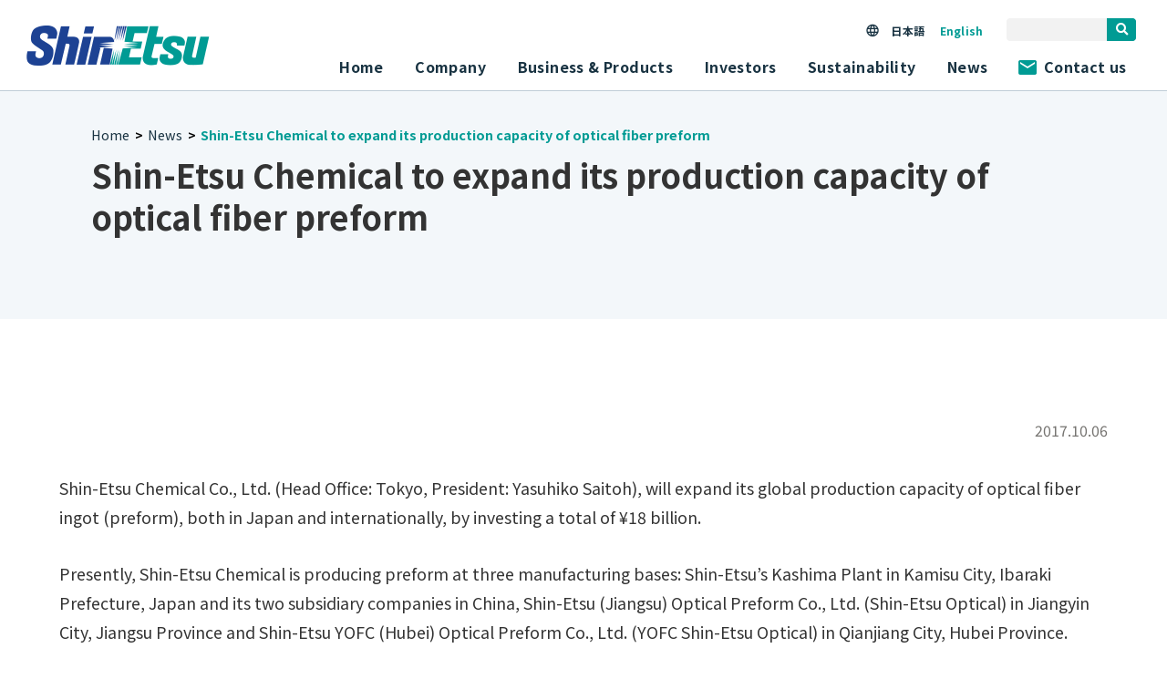

--- FILE ---
content_type: text/html; charset=UTF-8
request_url: https://www.shinetsu.co.jp/en/news/news-release/shin-etsu-chemical-to-expand-its-production-capacity-of-optical-fiber-preform/
body_size: 54748
content:
<!doctype html>
<html lang="en-US">
<head>
<!-- Global site tag (gtag.js) - Google Analytics -->
<script async src="https://www.googletagmanager.com/gtag/js?id=G-2N94MX3WQV"></script>
<script>
  window.dataLayer = window.dataLayer || [];
  function gtag(){dataLayer.push(arguments);}
  gtag('js', new Date());

  gtag('config', 'G-2N94MX3WQV');
</script>
<!-- Global site tag (gtag.js) - Google Analytics -->

	<meta charset="UTF-8" />
    <meta http-equiv="X-UA-Compatible" content="IE=edge" />
	<!-- <meta name="viewport" content="width=device-width, initial-scale=1.0, user-scalable=no" /> -->
	<meta name="viewport" content="width=device-width, initial-scale=1.0" />
	<link rel="profile" href="https://gmpg.org/xfn/11" />
    <title>Shin-Etsu Chemical to expand its production capacity of optical fiber preform | News Release | News | Shin-Etsu Chemical Co., Ltd.</title>
    <link rel="stylesheet" href="https://use.fontawesome.com/releases/v5.7.1/css/all.css" integrity="sha384-fnmOCqbTlWIlj8LyTjo7mOUStjsKC4pOpQbqyi7RrhN7udi9RwhKkMHpvLbHG9Sr" crossorigin="anonymous">
    <link rel="preconnect" href="https://fonts.googleapis.com">
    <link rel="preconnect" href="https://fonts.gstatic.com" crossorigin>
    <link href="https://fonts.googleapis.com/css2?family=Noto+Sans+JP:wght@100..900&display=swap" rel="stylesheet">
    <link href="https://fonts.googleapis.com/css2?family=Akshar:wght@300..700&display=swap" rel="stylesheet">
    <link href="https://fonts.googleapis.com/css2?family=Manrope:wght@200..800&display=swap" rel="stylesheet">
    <meta name='robots' content='index, follow, max-image-preview:large, max-snippet:-1, max-video-preview:-1' />
<link rel="alternate" href="https://www.shinetsu.co.jp/jp/news/news-release/shin-etsu-chemical-to-expand-its-production-capacity-of-optical-fiber-preform/" hreflang="ja" />
<link rel="alternate" href="https://www.shinetsu.co.jp/en/news/news-release/shin-etsu-chemical-to-expand-its-production-capacity-of-optical-fiber-preform/" hreflang="en" />

	<link rel="canonical" href="https://www.shinetsu.co.jp/en/news/news-release/shin-etsu-chemical-to-expand-its-production-capacity-of-optical-fiber-preform/" />
	<meta property="og:locale" content="en_US" />
	<meta property="og:locale:alternate" content="ja_JP" />
	<meta property="og:type" content="article" />
	<meta property="og:title" content="Shin-Etsu Chemical to expand its production capacity of optical fiber preform - Shin-Etsu Chemical Co., Ltd." />
	<meta property="og:description" content="Shin-Etsu Chemical Co., Ltd. (Head Office: Tokyo, President: Yasuhiko Saitoh), will expand its global production capacity of optical fiber ingot (preform), both in Japan and internationally, by investing a total of ¥18 billion. Presently, Shin-Etsu Chemical is producing preform at three manufacturing bases: Shin-Etsu’s Kashima Plant in Kamisu City, Ibaraki Prefecture, Japan and its two [&hellip;]" />
	<meta property="og:url" content="https://www.shinetsu.co.jp/en/news/news-release/shin-etsu-chemical-to-expand-its-production-capacity-of-optical-fiber-preform/" />
	<meta property="og:site_name" content="Shin-Etsu Chemical Co., Ltd." />
	<meta property="article:published_time" content="2017-10-06T11:54:15+00:00" />
	<meta property="article:modified_time" content="2019-03-28T11:55:47+00:00" />
	<meta name="author" content="ev" />
	<meta name="twitter:card" content="summary_large_image" />
	<meta name="twitter:label1" content="Written by" />
	<meta name="twitter:data1" content="ev" />
	<meta name="twitter:label2" content="Est. reading time" />
	<meta name="twitter:data2" content="2 minutes" />
	<script type="application/ld+json" class="yoast-schema-graph">{"@context":"https://schema.org","@graph":[{"@type":"WebPage","@id":"https://www.shinetsu.co.jp/en/news/news-release/shin-etsu-chemical-to-expand-its-production-capacity-of-optical-fiber-preform/","url":"https://www.shinetsu.co.jp/en/news/news-release/shin-etsu-chemical-to-expand-its-production-capacity-of-optical-fiber-preform/","name":"Shin-Etsu Chemical to expand its production capacity of optical fiber preform - Shin-Etsu Chemical Co., Ltd.","isPartOf":{"@id":"https://www.shinetsu.co.jp/en/#website"},"datePublished":"2017-10-06T11:54:15+00:00","dateModified":"2019-03-28T11:55:47+00:00","author":{"@id":"https://www.shinetsu.co.jp/en/#/schema/person/4ba545a336a28bfa8bfcd8497e61ab35"},"breadcrumb":{"@id":"https://www.shinetsu.co.jp/en/news/news-release/shin-etsu-chemical-to-expand-its-production-capacity-of-optical-fiber-preform/#breadcrumb"},"inLanguage":"en-US","potentialAction":[{"@type":"ReadAction","target":["https://www.shinetsu.co.jp/en/news/news-release/shin-etsu-chemical-to-expand-its-production-capacity-of-optical-fiber-preform/"]}]},{"@type":"BreadcrumbList","@id":"https://www.shinetsu.co.jp/en/news/news-release/shin-etsu-chemical-to-expand-its-production-capacity-of-optical-fiber-preform/#breadcrumb","itemListElement":[{"@type":"ListItem","position":1,"name":"Home","item":"https://www.shinetsu.co.jp/en/"},{"@type":"ListItem","position":2,"name":"News","item":"https://www.shinetsu.co.jp/en/category/news/"},{"@type":"ListItem","position":3,"name":"News Release","item":"https://www.shinetsu.co.jp/en/category/news/news-release/"},{"@type":"ListItem","position":4,"name":"Shin-Etsu Chemical to expand its production capacity of optical fiber preform"}]},{"@type":"WebSite","@id":"https://www.shinetsu.co.jp/en/#website","url":"https://www.shinetsu.co.jp/en/","name":"Shin-Etsu Chemical Co., Ltd.","description":"","potentialAction":[{"@type":"SearchAction","target":{"@type":"EntryPoint","urlTemplate":"https://www.shinetsu.co.jp/en/?s={search_term_string}"},"query-input":{"@type":"PropertyValueSpecification","valueRequired":true,"valueName":"search_term_string"}}],"inLanguage":"en-US"},{"@type":"Person","@id":"https://www.shinetsu.co.jp/en/#/schema/person/4ba545a336a28bfa8bfcd8497e61ab35","name":"ev","image":{"@type":"ImageObject","inLanguage":"en-US","@id":"https://www.shinetsu.co.jp/en/#/schema/person/image/","url":"https://secure.gravatar.com/avatar/b628faf0f2f44b246dfe36b3e5d5d458?s=96&d=mm&r=g","contentUrl":"https://secure.gravatar.com/avatar/b628faf0f2f44b246dfe36b3e5d5d458?s=96&d=mm&r=g","caption":"ev"},"url":"https://www.shinetsu.co.jp/en/author/ev/"}]}</script>


<link rel="alternate" type="application/rss+xml" title="Shin-Etsu Chemical Co., Ltd. &raquo; Shin-Etsu Chemical to expand its production capacity of optical fiber preform Comments Feed" href="https://www.shinetsu.co.jp/en/news/news-release/shin-etsu-chemical-to-expand-its-production-capacity-of-optical-fiber-preform/feed/" />
<script type="text/javascript">
/* <![CDATA[ */
window._wpemojiSettings = {"baseUrl":"https:\/\/s.w.org\/images\/core\/emoji\/15.0.3\/72x72\/","ext":".png","svgUrl":"https:\/\/s.w.org\/images\/core\/emoji\/15.0.3\/svg\/","svgExt":".svg","source":{"wpemoji":"https:\/\/www.shinetsu.co.jp\/wp-includes\/js\/wp-emoji.js","twemoji":"https:\/\/www.shinetsu.co.jp\/wp-includes\/js\/twemoji.js"}};
/**
 * @output wp-includes/js/wp-emoji-loader.js
 */

/**
 * Emoji Settings as exported in PHP via _print_emoji_detection_script().
 * @typedef WPEmojiSettings
 * @type {object}
 * @property {?object} source
 * @property {?string} source.concatemoji
 * @property {?string} source.twemoji
 * @property {?string} source.wpemoji
 * @property {?boolean} DOMReady
 * @property {?Function} readyCallback
 */

/**
 * Support tests.
 * @typedef SupportTests
 * @type {object}
 * @property {?boolean} flag
 * @property {?boolean} emoji
 */

/**
 * IIFE to detect emoji support and load Twemoji if needed.
 *
 * @param {Window} window
 * @param {Document} document
 * @param {WPEmojiSettings} settings
 */
( function wpEmojiLoader( window, document, settings ) {
	if ( typeof Promise === 'undefined' ) {
		return;
	}

	var sessionStorageKey = 'wpEmojiSettingsSupports';
	var tests = [ 'flag', 'emoji' ];

	/**
	 * Checks whether the browser supports offloading to a Worker.
	 *
	 * @since 6.3.0
	 *
	 * @private
	 *
	 * @returns {boolean}
	 */
	function supportsWorkerOffloading() {
		return (
			typeof Worker !== 'undefined' &&
			typeof OffscreenCanvas !== 'undefined' &&
			typeof URL !== 'undefined' &&
			URL.createObjectURL &&
			typeof Blob !== 'undefined'
		);
	}

	/**
	 * @typedef SessionSupportTests
	 * @type {object}
	 * @property {number} timestamp
	 * @property {SupportTests} supportTests
	 */

	/**
	 * Get support tests from session.
	 *
	 * @since 6.3.0
	 *
	 * @private
	 *
	 * @returns {?SupportTests} Support tests, or null if not set or older than 1 week.
	 */
	function getSessionSupportTests() {
		try {
			/** @type {SessionSupportTests} */
			var item = JSON.parse(
				sessionStorage.getItem( sessionStorageKey )
			);
			if (
				typeof item === 'object' &&
				typeof item.timestamp === 'number' &&
				new Date().valueOf() < item.timestamp + 604800 && // Note: Number is a week in seconds.
				typeof item.supportTests === 'object'
			) {
				return item.supportTests;
			}
		} catch ( e ) {}
		return null;
	}

	/**
	 * Persist the supports in session storage.
	 *
	 * @since 6.3.0
	 *
	 * @private
	 *
	 * @param {SupportTests} supportTests Support tests.
	 */
	function setSessionSupportTests( supportTests ) {
		try {
			/** @type {SessionSupportTests} */
			var item = {
				supportTests: supportTests,
				timestamp: new Date().valueOf()
			};

			sessionStorage.setItem(
				sessionStorageKey,
				JSON.stringify( item )
			);
		} catch ( e ) {}
	}

	/**
	 * Checks if two sets of Emoji characters render the same visually.
	 *
	 * This function may be serialized to run in a Worker. Therefore, it cannot refer to variables from the containing
	 * scope. Everything must be passed by parameters.
	 *
	 * @since 4.9.0
	 *
	 * @private
	 *
	 * @param {CanvasRenderingContext2D} context 2D Context.
	 * @param {string} set1 Set of Emoji to test.
	 * @param {string} set2 Set of Emoji to test.
	 *
	 * @return {boolean} True if the two sets render the same.
	 */
	function emojiSetsRenderIdentically( context, set1, set2 ) {
		// Cleanup from previous test.
		context.clearRect( 0, 0, context.canvas.width, context.canvas.height );
		context.fillText( set1, 0, 0 );
		var rendered1 = new Uint32Array(
			context.getImageData(
				0,
				0,
				context.canvas.width,
				context.canvas.height
			).data
		);

		// Cleanup from previous test.
		context.clearRect( 0, 0, context.canvas.width, context.canvas.height );
		context.fillText( set2, 0, 0 );
		var rendered2 = new Uint32Array(
			context.getImageData(
				0,
				0,
				context.canvas.width,
				context.canvas.height
			).data
		);

		return rendered1.every( function ( rendered2Data, index ) {
			return rendered2Data === rendered2[ index ];
		} );
	}

	/**
	 * Determines if the browser properly renders Emoji that Twemoji can supplement.
	 *
	 * This function may be serialized to run in a Worker. Therefore, it cannot refer to variables from the containing
	 * scope. Everything must be passed by parameters.
	 *
	 * @since 4.2.0
	 *
	 * @private
	 *
	 * @param {CanvasRenderingContext2D} context 2D Context.
	 * @param {string} type Whether to test for support of "flag" or "emoji".
	 * @param {Function} emojiSetsRenderIdentically Reference to emojiSetsRenderIdentically function, needed due to minification.
	 *
	 * @return {boolean} True if the browser can render emoji, false if it cannot.
	 */
	function browserSupportsEmoji( context, type, emojiSetsRenderIdentically ) {
		var isIdentical;

		switch ( type ) {
			case 'flag':
				/*
				 * Test for Transgender flag compatibility. Added in Unicode 13.
				 *
				 * To test for support, we try to render it, and compare the rendering to how it would look if
				 * the browser doesn't render it correctly (white flag emoji + transgender symbol).
				 */
				isIdentical = emojiSetsRenderIdentically(
					context,
					'\uD83C\uDFF3\uFE0F\u200D\u26A7\uFE0F', // as a zero-width joiner sequence
					'\uD83C\uDFF3\uFE0F\u200B\u26A7\uFE0F' // separated by a zero-width space
				);

				if ( isIdentical ) {
					return false;
				}

				/*
				 * Test for UN flag compatibility. This is the least supported of the letter locale flags,
				 * so gives us an easy test for full support.
				 *
				 * To test for support, we try to render it, and compare the rendering to how it would look if
				 * the browser doesn't render it correctly ([U] + [N]).
				 */
				isIdentical = emojiSetsRenderIdentically(
					context,
					'\uD83C\uDDFA\uD83C\uDDF3', // as the sequence of two code points
					'\uD83C\uDDFA\u200B\uD83C\uDDF3' // as the two code points separated by a zero-width space
				);

				if ( isIdentical ) {
					return false;
				}

				/*
				 * Test for English flag compatibility. England is a country in the United Kingdom, it
				 * does not have a two letter locale code but rather a five letter sub-division code.
				 *
				 * To test for support, we try to render it, and compare the rendering to how it would look if
				 * the browser doesn't render it correctly (black flag emoji + [G] + [B] + [E] + [N] + [G]).
				 */
				isIdentical = emojiSetsRenderIdentically(
					context,
					// as the flag sequence
					'\uD83C\uDFF4\uDB40\uDC67\uDB40\uDC62\uDB40\uDC65\uDB40\uDC6E\uDB40\uDC67\uDB40\uDC7F',
					// with each code point separated by a zero-width space
					'\uD83C\uDFF4\u200B\uDB40\uDC67\u200B\uDB40\uDC62\u200B\uDB40\uDC65\u200B\uDB40\uDC6E\u200B\uDB40\uDC67\u200B\uDB40\uDC7F'
				);

				return ! isIdentical;
			case 'emoji':
				/*
				 * Four and twenty blackbirds baked in a pie.
				 *
				 * To test for Emoji 15.0 support, try to render a new emoji: Blackbird.
				 *
				 * The Blackbird is a ZWJ sequence combining 🐦 Bird and ⬛ large black square.,
				 *
				 * 0x1F426 (\uD83D\uDC26) == Bird
				 * 0x200D == Zero-Width Joiner (ZWJ) that links the code points for the new emoji or
				 * 0x200B == Zero-Width Space (ZWS) that is rendered for clients not supporting the new emoji.
				 * 0x2B1B == Large Black Square
				 *
				 * When updating this test for future Emoji releases, ensure that individual emoji that make up the
				 * sequence come from older emoji standards.
				 */
				isIdentical = emojiSetsRenderIdentically(
					context,
					'\uD83D\uDC26\u200D\u2B1B', // as the zero-width joiner sequence
					'\uD83D\uDC26\u200B\u2B1B' // separated by a zero-width space
				);

				return ! isIdentical;
		}

		return false;
	}

	/**
	 * Checks emoji support tests.
	 *
	 * This function may be serialized to run in a Worker. Therefore, it cannot refer to variables from the containing
	 * scope. Everything must be passed by parameters.
	 *
	 * @since 6.3.0
	 *
	 * @private
	 *
	 * @param {string[]} tests Tests.
	 * @param {Function} browserSupportsEmoji Reference to browserSupportsEmoji function, needed due to minification.
	 * @param {Function} emojiSetsRenderIdentically Reference to emojiSetsRenderIdentically function, needed due to minification.
	 *
	 * @return {SupportTests} Support tests.
	 */
	function testEmojiSupports( tests, browserSupportsEmoji, emojiSetsRenderIdentically ) {
		var canvas;
		if (
			typeof WorkerGlobalScope !== 'undefined' &&
			self instanceof WorkerGlobalScope
		) {
			canvas = new OffscreenCanvas( 300, 150 ); // Dimensions are default for HTMLCanvasElement.
		} else {
			canvas = document.createElement( 'canvas' );
		}

		var context = canvas.getContext( '2d', { willReadFrequently: true } );

		/*
		 * Chrome on OS X added native emoji rendering in M41. Unfortunately,
		 * it doesn't work when the font is bolder than 500 weight. So, we
		 * check for bold rendering support to avoid invisible emoji in Chrome.
		 */
		context.textBaseline = 'top';
		context.font = '600 32px Arial';

		var supports = {};
		tests.forEach( function ( test ) {
			supports[ test ] = browserSupportsEmoji( context, test, emojiSetsRenderIdentically );
		} );
		return supports;
	}

	/**
	 * Adds a script to the head of the document.
	 *
	 * @ignore
	 *
	 * @since 4.2.0
	 *
	 * @param {string} src The url where the script is located.
	 *
	 * @return {void}
	 */
	function addScript( src ) {
		var script = document.createElement( 'script' );
		script.src = src;
		script.defer = true;
		document.head.appendChild( script );
	}

	settings.supports = {
		everything: true,
		everythingExceptFlag: true
	};

	// Create a promise for DOMContentLoaded since the worker logic may finish after the event has fired.
	var domReadyPromise = new Promise( function ( resolve ) {
		document.addEventListener( 'DOMContentLoaded', resolve, {
			once: true
		} );
	} );

	// Obtain the emoji support from the browser, asynchronously when possible.
	new Promise( function ( resolve ) {
		var supportTests = getSessionSupportTests();
		if ( supportTests ) {
			resolve( supportTests );
			return;
		}

		if ( supportsWorkerOffloading() ) {
			try {
				// Note that the functions are being passed as arguments due to minification.
				var workerScript =
					'postMessage(' +
					testEmojiSupports.toString() +
					'(' +
					[
						JSON.stringify( tests ),
						browserSupportsEmoji.toString(),
						emojiSetsRenderIdentically.toString()
					].join( ',' ) +
					'));';
				var blob = new Blob( [ workerScript ], {
					type: 'text/javascript'
				} );
				var worker = new Worker( URL.createObjectURL( blob ), { name: 'wpTestEmojiSupports' } );
				worker.onmessage = function ( event ) {
					supportTests = event.data;
					setSessionSupportTests( supportTests );
					worker.terminate();
					resolve( supportTests );
				};
				return;
			} catch ( e ) {}
		}

		supportTests = testEmojiSupports( tests, browserSupportsEmoji, emojiSetsRenderIdentically );
		setSessionSupportTests( supportTests );
		resolve( supportTests );
	} )
		// Once the browser emoji support has been obtained from the session, finalize the settings.
		.then( function ( supportTests ) {
			/*
			 * Tests the browser support for flag emojis and other emojis, and adjusts the
			 * support settings accordingly.
			 */
			for ( var test in supportTests ) {
				settings.supports[ test ] = supportTests[ test ];

				settings.supports.everything =
					settings.supports.everything && settings.supports[ test ];

				if ( 'flag' !== test ) {
					settings.supports.everythingExceptFlag =
						settings.supports.everythingExceptFlag &&
						settings.supports[ test ];
				}
			}

			settings.supports.everythingExceptFlag =
				settings.supports.everythingExceptFlag &&
				! settings.supports.flag;

			// Sets DOMReady to false and assigns a ready function to settings.
			settings.DOMReady = false;
			settings.readyCallback = function () {
				settings.DOMReady = true;
			};
		} )
		.then( function () {
			return domReadyPromise;
		} )
		.then( function () {
			// When the browser can not render everything we need to load a polyfill.
			if ( ! settings.supports.everything ) {
				settings.readyCallback();

				var src = settings.source || {};

				if ( src.concatemoji ) {
					addScript( src.concatemoji );
				} else if ( src.wpemoji && src.twemoji ) {
					addScript( src.twemoji );
					addScript( src.wpemoji );
				}
			}
		} );
} )( window, document, window._wpemojiSettings );

/* ]]> */
</script>
<style id='wp-emoji-styles-inline-css' type='text/css'>

	img.wp-smiley, img.emoji {
		display: inline !important;
		border: none !important;
		box-shadow: none !important;
		height: 1em !important;
		width: 1em !important;
		margin: 0 0.07em !important;
		vertical-align: -0.1em !important;
		background: none !important;
		padding: 0 !important;
	}
</style>
<link rel='stylesheet' id='wp-block-library-css' href='https://www.shinetsu.co.jp/wp-includes/css/dist/block-library/style.css' type='text/css' media='all' />
<style id='classic-theme-styles-inline-css' type='text/css'>
/**
 * These rules are needed for backwards compatibility.
 * They should match the button element rules in the base theme.json file.
 */
.wp-block-button__link {
	color: #ffffff;
	background-color: #32373c;
	border-radius: 9999px; /* 100% causes an oval, but any explicit but really high value retains the pill shape. */

	/* This needs a low specificity so it won't override the rules from the button element if defined in theme.json. */
	box-shadow: none;
	text-decoration: none;

	/* The extra 2px are added to size solids the same as the outline versions.*/
	padding: calc(0.667em + 2px) calc(1.333em + 2px);

	font-size: 1.125em;
}

.wp-block-file__button {
	background: #32373c;
	color: #ffffff;
	text-decoration: none;
}

</style>
<style id='global-styles-inline-css' type='text/css'>
body{--wp--preset--color--black: #000000;--wp--preset--color--cyan-bluish-gray: #abb8c3;--wp--preset--color--white: #ffffff;--wp--preset--color--pale-pink: #f78da7;--wp--preset--color--vivid-red: #cf2e2e;--wp--preset--color--luminous-vivid-orange: #ff6900;--wp--preset--color--luminous-vivid-amber: #fcb900;--wp--preset--color--light-green-cyan: #7bdcb5;--wp--preset--color--vivid-green-cyan: #00d084;--wp--preset--color--pale-cyan-blue: #8ed1fc;--wp--preset--color--vivid-cyan-blue: #0693e3;--wp--preset--color--vivid-purple: #9b51e0;--wp--preset--gradient--vivid-cyan-blue-to-vivid-purple: linear-gradient(135deg,rgba(6,147,227,1) 0%,rgb(155,81,224) 100%);--wp--preset--gradient--light-green-cyan-to-vivid-green-cyan: linear-gradient(135deg,rgb(122,220,180) 0%,rgb(0,208,130) 100%);--wp--preset--gradient--luminous-vivid-amber-to-luminous-vivid-orange: linear-gradient(135deg,rgba(252,185,0,1) 0%,rgba(255,105,0,1) 100%);--wp--preset--gradient--luminous-vivid-orange-to-vivid-red: linear-gradient(135deg,rgba(255,105,0,1) 0%,rgb(207,46,46) 100%);--wp--preset--gradient--very-light-gray-to-cyan-bluish-gray: linear-gradient(135deg,rgb(238,238,238) 0%,rgb(169,184,195) 100%);--wp--preset--gradient--cool-to-warm-spectrum: linear-gradient(135deg,rgb(74,234,220) 0%,rgb(151,120,209) 20%,rgb(207,42,186) 40%,rgb(238,44,130) 60%,rgb(251,105,98) 80%,rgb(254,248,76) 100%);--wp--preset--gradient--blush-light-purple: linear-gradient(135deg,rgb(255,206,236) 0%,rgb(152,150,240) 100%);--wp--preset--gradient--blush-bordeaux: linear-gradient(135deg,rgb(254,205,165) 0%,rgb(254,45,45) 50%,rgb(107,0,62) 100%);--wp--preset--gradient--luminous-dusk: linear-gradient(135deg,rgb(255,203,112) 0%,rgb(199,81,192) 50%,rgb(65,88,208) 100%);--wp--preset--gradient--pale-ocean: linear-gradient(135deg,rgb(255,245,203) 0%,rgb(182,227,212) 50%,rgb(51,167,181) 100%);--wp--preset--gradient--electric-grass: linear-gradient(135deg,rgb(202,248,128) 0%,rgb(113,206,126) 100%);--wp--preset--gradient--midnight: linear-gradient(135deg,rgb(2,3,129) 0%,rgb(40,116,252) 100%);--wp--preset--font-size--small: 13px;--wp--preset--font-size--medium: 20px;--wp--preset--font-size--large: 36px;--wp--preset--font-size--x-large: 42px;--wp--preset--spacing--20: 0.44rem;--wp--preset--spacing--30: 0.67rem;--wp--preset--spacing--40: 1rem;--wp--preset--spacing--50: 1.5rem;--wp--preset--spacing--60: 2.25rem;--wp--preset--spacing--70: 3.38rem;--wp--preset--spacing--80: 5.06rem;--wp--preset--shadow--natural: 6px 6px 9px rgba(0, 0, 0, 0.2);--wp--preset--shadow--deep: 12px 12px 50px rgba(0, 0, 0, 0.4);--wp--preset--shadow--sharp: 6px 6px 0px rgba(0, 0, 0, 0.2);--wp--preset--shadow--outlined: 6px 6px 0px -3px rgba(255, 255, 255, 1), 6px 6px rgba(0, 0, 0, 1);--wp--preset--shadow--crisp: 6px 6px 0px rgba(0, 0, 0, 1);}:where(.is-layout-flex){gap: 0.5em;}:where(.is-layout-grid){gap: 0.5em;}body .is-layout-flex{display: flex;}body .is-layout-flex{flex-wrap: wrap;align-items: center;}body .is-layout-flex > *{margin: 0;}body .is-layout-grid{display: grid;}body .is-layout-grid > *{margin: 0;}:where(.wp-block-columns.is-layout-flex){gap: 2em;}:where(.wp-block-columns.is-layout-grid){gap: 2em;}:where(.wp-block-post-template.is-layout-flex){gap: 1.25em;}:where(.wp-block-post-template.is-layout-grid){gap: 1.25em;}.has-black-color{color: var(--wp--preset--color--black) !important;}.has-cyan-bluish-gray-color{color: var(--wp--preset--color--cyan-bluish-gray) !important;}.has-white-color{color: var(--wp--preset--color--white) !important;}.has-pale-pink-color{color: var(--wp--preset--color--pale-pink) !important;}.has-vivid-red-color{color: var(--wp--preset--color--vivid-red) !important;}.has-luminous-vivid-orange-color{color: var(--wp--preset--color--luminous-vivid-orange) !important;}.has-luminous-vivid-amber-color{color: var(--wp--preset--color--luminous-vivid-amber) !important;}.has-light-green-cyan-color{color: var(--wp--preset--color--light-green-cyan) !important;}.has-vivid-green-cyan-color{color: var(--wp--preset--color--vivid-green-cyan) !important;}.has-pale-cyan-blue-color{color: var(--wp--preset--color--pale-cyan-blue) !important;}.has-vivid-cyan-blue-color{color: var(--wp--preset--color--vivid-cyan-blue) !important;}.has-vivid-purple-color{color: var(--wp--preset--color--vivid-purple) !important;}.has-black-background-color{background-color: var(--wp--preset--color--black) !important;}.has-cyan-bluish-gray-background-color{background-color: var(--wp--preset--color--cyan-bluish-gray) !important;}.has-white-background-color{background-color: var(--wp--preset--color--white) !important;}.has-pale-pink-background-color{background-color: var(--wp--preset--color--pale-pink) !important;}.has-vivid-red-background-color{background-color: var(--wp--preset--color--vivid-red) !important;}.has-luminous-vivid-orange-background-color{background-color: var(--wp--preset--color--luminous-vivid-orange) !important;}.has-luminous-vivid-amber-background-color{background-color: var(--wp--preset--color--luminous-vivid-amber) !important;}.has-light-green-cyan-background-color{background-color: var(--wp--preset--color--light-green-cyan) !important;}.has-vivid-green-cyan-background-color{background-color: var(--wp--preset--color--vivid-green-cyan) !important;}.has-pale-cyan-blue-background-color{background-color: var(--wp--preset--color--pale-cyan-blue) !important;}.has-vivid-cyan-blue-background-color{background-color: var(--wp--preset--color--vivid-cyan-blue) !important;}.has-vivid-purple-background-color{background-color: var(--wp--preset--color--vivid-purple) !important;}.has-black-border-color{border-color: var(--wp--preset--color--black) !important;}.has-cyan-bluish-gray-border-color{border-color: var(--wp--preset--color--cyan-bluish-gray) !important;}.has-white-border-color{border-color: var(--wp--preset--color--white) !important;}.has-pale-pink-border-color{border-color: var(--wp--preset--color--pale-pink) !important;}.has-vivid-red-border-color{border-color: var(--wp--preset--color--vivid-red) !important;}.has-luminous-vivid-orange-border-color{border-color: var(--wp--preset--color--luminous-vivid-orange) !important;}.has-luminous-vivid-amber-border-color{border-color: var(--wp--preset--color--luminous-vivid-amber) !important;}.has-light-green-cyan-border-color{border-color: var(--wp--preset--color--light-green-cyan) !important;}.has-vivid-green-cyan-border-color{border-color: var(--wp--preset--color--vivid-green-cyan) !important;}.has-pale-cyan-blue-border-color{border-color: var(--wp--preset--color--pale-cyan-blue) !important;}.has-vivid-cyan-blue-border-color{border-color: var(--wp--preset--color--vivid-cyan-blue) !important;}.has-vivid-purple-border-color{border-color: var(--wp--preset--color--vivid-purple) !important;}.has-vivid-cyan-blue-to-vivid-purple-gradient-background{background: var(--wp--preset--gradient--vivid-cyan-blue-to-vivid-purple) !important;}.has-light-green-cyan-to-vivid-green-cyan-gradient-background{background: var(--wp--preset--gradient--light-green-cyan-to-vivid-green-cyan) !important;}.has-luminous-vivid-amber-to-luminous-vivid-orange-gradient-background{background: var(--wp--preset--gradient--luminous-vivid-amber-to-luminous-vivid-orange) !important;}.has-luminous-vivid-orange-to-vivid-red-gradient-background{background: var(--wp--preset--gradient--luminous-vivid-orange-to-vivid-red) !important;}.has-very-light-gray-to-cyan-bluish-gray-gradient-background{background: var(--wp--preset--gradient--very-light-gray-to-cyan-bluish-gray) !important;}.has-cool-to-warm-spectrum-gradient-background{background: var(--wp--preset--gradient--cool-to-warm-spectrum) !important;}.has-blush-light-purple-gradient-background{background: var(--wp--preset--gradient--blush-light-purple) !important;}.has-blush-bordeaux-gradient-background{background: var(--wp--preset--gradient--blush-bordeaux) !important;}.has-luminous-dusk-gradient-background{background: var(--wp--preset--gradient--luminous-dusk) !important;}.has-pale-ocean-gradient-background{background: var(--wp--preset--gradient--pale-ocean) !important;}.has-electric-grass-gradient-background{background: var(--wp--preset--gradient--electric-grass) !important;}.has-midnight-gradient-background{background: var(--wp--preset--gradient--midnight) !important;}.has-small-font-size{font-size: var(--wp--preset--font-size--small) !important;}.has-medium-font-size{font-size: var(--wp--preset--font-size--medium) !important;}.has-large-font-size{font-size: var(--wp--preset--font-size--large) !important;}.has-x-large-font-size{font-size: var(--wp--preset--font-size--x-large) !important;}
.wp-block-navigation a:where(:not(.wp-element-button)){color: inherit;}
:where(.wp-block-post-template.is-layout-flex){gap: 1.25em;}:where(.wp-block-post-template.is-layout-grid){gap: 1.25em;}
:where(.wp-block-columns.is-layout-flex){gap: 2em;}:where(.wp-block-columns.is-layout-grid){gap: 2em;}
.wp-block-pullquote{font-size: 1.5em;line-height: 1.6;}
</style>
<link rel='stylesheet' id='parent-style-css' href='https://www.shinetsu.co.jp/wp-content/themes/shinetsu/style.css' type='text/css' media='all' />
<link rel='stylesheet' id='renewal-header-footer-style-css' href='https://www.shinetsu.co.jp/wp-content/themes/shinetsu-renewal/css/common/header-footer.css' type='text/css' media='all' />
<link rel='stylesheet' id='print-style-css' href='https://www.shinetsu.co.jp/wp-content/themes/shinetsu/css/news/print.css' type='text/css' media='all' />
<script type="text/javascript" src="https://www.shinetsu.co.jp/wp-content/themes/shinetsu-renewal/js/jquery.min.js" id="renewal-jquery-min-js-js"></script>
<script type="text/javascript" src="https://www.shinetsu.co.jp/wp-content/themes/shinetsu-renewal/js/head.js" id="renewal-head-js-js"></script>
<script type="text/javascript" src="https://www.shinetsu.co.jp/wp-includes/js/jquery/jquery.js" id="jquery-core-js"></script>
<script type="text/javascript" src="https://www.shinetsu.co.jp/wp-includes/js/jquery/jquery-migrate.js" id="jquery-migrate-js"></script>
<link rel="https://api.w.org/" href="https://www.shinetsu.co.jp/wp-json/" /><link rel="EditURI" type="application/rsd+xml" title="RSD" href="https://www.shinetsu.co.jp/xmlrpc.php?rsd" />

<link rel='shortlink' href='https://www.shinetsu.co.jp/?p=1066' />
<link rel="alternate" type="application/json+oembed" href="https://www.shinetsu.co.jp/wp-json/oembed/1.0/embed?url=https%3A%2F%2Fwww.shinetsu.co.jp%2Fen%2Fnews%2Fnews-release%2Fshin-etsu-chemical-to-expand-its-production-capacity-of-optical-fiber-preform%2F" />
<link rel="alternate" type="text/xml+oembed" href="https://www.shinetsu.co.jp/wp-json/oembed/1.0/embed?url=https%3A%2F%2Fwww.shinetsu.co.jp%2Fen%2Fnews%2Fnews-release%2Fshin-etsu-chemical-to-expand-its-production-capacity-of-optical-fiber-preform%2F&#038;format=xml" />
<script type="text/javascript">
           var ajaxurl = "https://www.shinetsu.co.jp/wp-admin/admin-ajax.php";
         </script><link rel="icon" href="https://www.shinetsu.co.jp/wp-content/uploads/2019/04/favicon.ico" sizes="32x32" />
<link rel="icon" href="https://www.shinetsu.co.jp/wp-content/uploads/2019/04/favicon.ico" sizes="192x192" />
<link rel="apple-touch-icon" href="https://www.shinetsu.co.jp/wp-content/uploads/2019/04/favicon.ico" />
<meta name="msapplication-TileImage" content="https://www.shinetsu.co.jp/wp-content/uploads/2019/04/favicon.ico" />

<!-- Google reCAPCHA -->
<script src="https://www.shinetsu.co.jp/wp-content/themes/shinetsu/js/recaptcha/recaptcha.js"></script>
<script src="https://www.google.com/recaptcha/api.js?onload=onloadCallback&render=explicit&hl=en_US" async defer></script>
</head>

<body class="post-template-default single single-post postid-1066 single-format-standard">
        <div class="wrapper">
        <!-- marsfinderoff: index -->
<header id="gHeader">
  <div class="hBox">
    <h1 class="logo">
      <a href="/en/"><img src="https://www.shinetsu.co.jp/wp-content/themes/shinetsu-renewal/images/common/logo.png" alt="ShinEtsu"></a>
    </h1>
    <div class="rightBox pc">
      <div class="topBox">
        <div class="languageTxt"><img src="https://www.shinetsu.co.jp/wp-content/themes/shinetsu-renewal/images/common/icon01.png" alt="">
          <ul class="lang-switcher mobile-item">
                          <li class="lang-item lang-item-3 lang-item-jp lang-item-first">
                <a
                  lang="ja"
                  hreflang="ja"
                  href="https://www.shinetsu.co.jp/jp/news/news-release/shin-etsu-chemical-to-expand-its-production-capacity-of-optical-fiber-preform/">
                  日本語                </a>
              </li>
                          <li class="lang-item lang-item-6 lang-item-en current-lang">
                <a
                  lang="en-US"
                  hreflang="en-US"
                  href="https://www.shinetsu.co.jp/en/news/news-release/shin-etsu-chemical-to-expand-its-production-capacity-of-optical-fiber-preform/">
                  English                </a>
              </li>
                      </ul>
        </div>
        <!-- <div id="search-box" class='search-form-block mobile-item'> -->
<div class="search-block mobile-item">
    <form action="/en/search/searchresult.php" name="searchform" id="searchform">
        <div class="search-form-block">
            <input type="hidden" name="cx" value="004297229279874761856:hwtcbbesy00" />
            <input type="hidden" name="ie" value="UTF-8" />
            <input type="hidden" name="sort" value="1" />
            <input id="keywords" type="text" name="q" class="search-input fa-search" title="keywords" placeholder="">
            <button class="search-submit fas fa-search" aria-label="search" style="color: white;"             ></button>
        </div>
    </form>
</div>
<script type="text/javascript" src="https://www.google.com/coop/cse/brand?form=cse-search-box&amp;lang=ja"></script>      </div>
      <div class="btmBox">
        <nav id="gNavi" class="en_us">
          <ul class="naviUl">
            <li><a href="/en/">Home</a></li>
            <li><span class="trigger">Company</span>
              <div class="dropBox">
                <div class="innerBox">
                  <div class="comLink02"><a href="/en/company">Company</a></div>
                  <ul class="comNavi">
                    <li><a href="/en/company/profile/"><span>Company Profile</span></a></li>
                    <li><a href="/en/company/history/"><span>Company History</span></a></li>
                    <li><a href="/en/company/organization/"><span>Organization</span></a></li>
                    <li><a href="/en/sustainability/esg_foundation/governance/"><span>Corporate Governance</span></a></li>
                    <li><a href="/en/company/network/"><span>Global Network</span></a></li>
                    <li><a href="/en/sustainability/esg_social/quality/"><span>Quality Control</span></a></li>
                    <li><a href="/en/company/r-d/"><span>Research and Development</span></a></li>
                    <li><a href="/en/sustainability/esg_social/procurement/"><span>Procurement</span></a></li>
                  </ul>
                </div>
              </div>
            </li>
            <li><span class="trigger">Business &amp; Products</span>
              <div class="dropBox">
                <div class="innerBox">
                  <div class="comLink02"><a href="/en/products-2">Business &amp; Products</a></div>
                  <ul class="comNavi">
                    <li><a href="/en/products-2#a01"><span>Business Segment</span></a></li>
                    <li><a href="/en/products-2#a02"><span>Product Search</span></a></li>
                    <li><a href="/en/products-2#a03"><span>Product Sites</span></a></li>
                    <li><a href="/en/products-catalogue"><span>Catalogs</span></a></li>
                  </ul>
                </div>
              </div>
            </li>
            <li><span class="trigger">Investors</span>
              <div class="dropBox">
                <div class="innerBox">
                  <div class="comLink02"><a href="/en/ir">Investors</a></div>
                  <ul class="comNavi">
                    <li><a href="/en/ir/policy/"><span>Management Policy</span></a></li>
                    <li><a href="/en/ir/highlight/"><span>Financial Highlights</span></a></li>
                    <li><a href="/en/ir/ir-data/"><span>IR Library</span></a></li>
                    <li><a href="/en/ir/stock-info/"><span>Stock Information</span></a></li>
                    <li><a href="/en/ir/ir-general-meeting/"><span>General Meeting of Shareholders</span></a></li>
                    <li><a href="/en/ir-calendar/"><span>IR Calendar</span></a></li>
                  </ul>
                </div>
              </div>
            </li>
            <li><span class="trigger">Sustainability</span>
              <div class="dropBox">
                <div class="innerBox">
                  <div class="comLink02"><a href="/en/sustainability">Sustainability</a></div>
                  <ul class="comNavi">
                    <li><a href="/en/sustainability/sc_products/"><span>Our Sustainable Products</span></a></li>
                    <li><a href="/en/sustainability/interview/"><span>Our Sustainable ACT</span></a></li>
                    <li><a href="/en/sustainability/esg_foundation/"><span>Management Foundation</span></a></li>
                    <li><a href="/en/sustainability/esg_law/"><span>Legal Compliance</span></a></li>
                    <li><a href="/en/sustainability/esg_environment/"><span>Environment</span></a></li>
                    <li><a href="/en/sustainability/esg_social/"><span>Social</span></a></li>
                    <li><a href="/en/sustainability/esg_bn/"><span>Sustainability Report</span></a></li>
                    <li><a href="/en/sustainability/esg_esg/"><span>Sustainability Data</span></a></li>
                  </ul>
                </div>
              </div>
            </li>
            <li><a href="/en/News">News</a></li>
          </ul>
        </nav>
        <div class="comLink">
          <a href="/en/inquiry"><img src="https://www.shinetsu.co.jp/wp-content/themes/shinetsu-renewal/images/common/icon02.png" alt="">Contact us</a>
        </div>
      </div>
    </div>
    <div class="hBtn sp">
      <a href="/en/inquiry">Contact us</a>
    </div>
    <div class="menu sp" id="toggle"><span class="top"></span><span class="middle"></span><span class="bottom"></span></div>
  </div>
</header>
<div class="menuBox">
  <div class="innerBox">
    <div class="languageTxt">
      <img src="https://www.shinetsu.co.jp/wp-content/themes/shinetsu-renewal/images/common/icon01.png" alt="">
      <ul class="lang-switcher mobile-item">
                  <li class="lang-item lang-item-3 lang-item-jp lang-item-first">
            <a
              lang="ja"
              hreflang="ja"
              href="https://www.shinetsu.co.jp/jp/news/news-release/shin-etsu-chemical-to-expand-its-production-capacity-of-optical-fiber-preform/">
              日本語            </a>
          </li>
                  <li class="lang-item lang-item-6 lang-item-en current-lang">
            <a
              lang="en-US"
              hreflang="en-US"
              href="https://www.shinetsu.co.jp/en/news/news-release/shin-etsu-chemical-to-expand-its-production-capacity-of-optical-fiber-preform/">
              English            </a>
          </li>
              </ul>
      <!-- <div id="search-box" class='search-form-block mobile-item'> -->
<div class="search-block mobile-item">
    <form action="/en/search/searchresult.php" name="searchform" id="searchform">
        <div class="search-form-block">
            <input type="hidden" name="cx" value="004297229279874761856:hwtcbbesy00" />
            <input type="hidden" name="ie" value="UTF-8" />
            <input type="hidden" name="sort" value="1" />
            <input id="keywords" type="text" name="q" class="search-input fa-search" title="keywords" placeholder="">
            <button class="search-submit fas fa-search" aria-label="search" style="color: white;"             ></button>
        </div>
    </form>
</div>
<script type="text/javascript" src="https://www.google.com/coop/cse/brand?form=cse-search-box&amp;lang=ja"></script>    </div>
    <ul class="naviUl">
      <li class="item01">
        <p class="comLink02"><a href="/en/company">Company</a></p>
        <ul class="linkUl">
          <li class="sp spLink"><a href="/en/company">Company</a></li>
          <li><a href="/en/company/profile/">Company Profile</a></li>
          <li><a href="/en/company/history/">Company History</a></li>
          <li><a href="/en/company/organization/">Organization</a></li>
          <li><a href="/en/sustainability/esg_foundation/governance/">Corporate Governance</a></li>
          <li><a href="/en/company/network/">Global Network</a></li>
          <li><a href="/en/sustainability/esg_social/quality/">Quality Control</a></li>
          <li><a href="/en/company/r-d/">Research and Development</a></li>
          <li><a href="/en/sustainability/esg_social/procurement/">Procurement</a></li>
        </ul>
      </li>
      <li class="item02">
        <p class="comLink02"><a href="/en/products-2">Business &amp; Products</a></p>
        <ul class="linkUl">
          <li class="sp spLink"><a href="/en/products-2">Business &amp; Products</a></li>
          <li><a href="/en/products-2#a01">Business Segment</a></li>
          <li><a href="/en/products-2#a02">Product Search</a></li>
          <li><a href="/en/products-2#a03">Product Sites</a></li>
          <li><a href="/en/products-catalogue"><span>Catalogs</span></a></li>
        </ul>
      </li>
      <li class="item03">
        <p class="comLink02"><a href="/en/ir">Investors</a></p>
        <ul class="linkUl">
          <li class="sp spLink"><a href="/en/ir">Investors</a></li>
          <li><a href="/en/ir/policy/">Management Policy</a></li>
          <li><a href="/en/ir/highlight/">Financial Highlights</a></li>
          <li><a href="/en/ir/ir-data/">IR Library</a></li>
          <li><a href="/en/ir/stock-info/">Stock Information</a></li>
          <li><a href="/en/ir/ir-general-meeting/">General Meeting of Shareholders</a></li>
          <li><a href="/en/ir-calendar/">IR Calendar</a></li>
        </ul>
      </li>
      <li class="item04">
        <p class="comLink02"><a href="/en/sustainability">Sustainability</a></p>
        <ul class="linkUl">
          <li class="sp spLink"><a href="/en/sustainability">Sustainability</a></li>
          <li><a href="/en/sustainability/sc_products/">Our Sustainable Products</a></li>
          <li><a href="/en/sustainability/interview/">Our Sustainable ACT</a></li>
          <li><a href="/en/sustainability/esg_foundation/">Management Foundation</a></li>
          <li><a href="/en/sustainability/esg_law/">Legal Compliance</a></li>
          <li><a href="/en/sustainability/esg_environment/">Environment</a></li>
          <li><a href="/en/sustainability/esg_social/">Social</a></li>
          <li><a href="/en/sustainability/esg_bn/">Sustainability Report</a></li>
          <li><a href="/en/sustainability/esg_esg/">Sustainability Data</a></li>
        </ul>
      </li>
      <li class="item05">
        <p class="comLink02"><a href="/en/news">News</a></p>
      </li>
    </ul>
  </div>
</div>
<!-- marsfinderon: index -->        <main>
            <div id="content" class="content">
    
<!-- タイトルとパンくずリスト -->
<section class="pageTitle" style="margin-bottom: 0px;">
	<div class="innerBox">
		<h2 class="headLine01">
			<div class="wrapp-title-page">
				<div>
					<h1 class="title-page">Shin-Etsu Chemical to expand its production capacity of optical fiber preform</h1>
				</div>
			</div>
			<span class="en"></span>
		</h2>
		<div id="pagePath">
			<ul>
				<div>
					<span>
						<span><a href="/en/">Home</a></span>
						<span class="separator">&gt;</span>
						<span><a href="/en/news/">News</a></span>
						<span class="separator">&gt;</span>
						<span class="breadcrumb_last" aria-current="page">Shin-Etsu Chemical to expand its production capacity of optical fiber preform</span>
					</span>
				</div>
			</ul>
		</div>
	</div>
</section>

<section class="content-news-detail">
  <div class="container-content">
    <div class="date-news">
      <span>2017.10.06</span>
    </div>
    <div class="content-news">
            <p>Shin-Etsu Chemical Co., Ltd. (Head Office: Tokyo, President: Yasuhiko Saitoh), will expand its global production capacity of optical fiber ingot (preform), both in Japan and internationally, by investing a total of ¥18 billion.</p>
<p>Presently, Shin-Etsu Chemical is producing preform at three manufacturing bases: Shin-Etsu’s Kashima Plant in Kamisu City, Ibaraki Prefecture, Japan and its two subsidiary companies in China, Shin-Etsu (Jiangsu) Optical Preform Co., Ltd. (Shin-Etsu Optical) in Jiangyin City, Jiangsu Province and Shin-Etsu YOFC (Hubei) Optical Preform Co., Ltd. (YOFC Shin-Etsu Optical) in Qianjiang City, Hubei Province.</p>
<p>Shin-Etsu Optical was set up in a joint venture with China’s Jiangsu Fasten Hongsheng Group Co., Ltd., and The Netherlands’ TKH Group N.V. and it began its operations from 2012. YOFC Shin-Etsu Optical was established in a joint venture with China’s Yangtze Optical Fibre and Cable Joint Stock Limited Company and it began its operations from 2017. These three joint-venture partners are all optical fiber manufacturers, and these new facility investments will double the production capacity of each of these two joint-venture companies and enable these three companies to meet the growth in optical fiber demand. The production expansion construction projects of both companies are aimed to be completed in the first half of 2019.</p>
<p>In addition, we will expand Shin-Etsu’s Kashima Plant by adding a new wing to its preform plant in order to be ready for the expected increase in future demand. This construction project is aimed for completion in the latter half of 2018.</p>
<p>Shin-Etsu Chemical has been engaged in the production and sales of preform since 1983. It has expanded the business by such means as starting preform production at its Kashima Plant in 2001.</p>
<p>Worldwide demand for optical fiber is expected to grow by more than 10% in the first half of FY 2018, compared to the same period in FY 2017. In future years as well, further optical fiber growth is expected supported by such demand as for applications in 5G (5th generation mobile networks), IoT (Internet of Things), FTTH (fiber to the home) and AI (artificial intelligence). Shin-Etsu Chemical will proactively capture this growth in demand, as it strives to expand its preform business.</p>
    </div>
    <div class="contact-info _lang_en">
	<div class="about-product">
		<div class="icon">
			<img src="/wp-content/themes/shinetsu/images/qa-icon.png" alt="">
		</div>
		<h3 style="font-size: 18pt;"><span>For inquiries about this matter, please contact</span></h3>
	</div>
	<ul class="wrapp-info">
		<ul>
<li>Shin-Etsu Chemical Co., Ltd.</li>
<li>Public Relations Dept.</li>
<li>Tetsuya Koishikawa</li>
<li>Tel: 03-6812-2340, or from outside Japan: 81-3-6812-2340</li>
<li>Fax: 03-6812-2341, or from outside Japan: 81-3-6812-2341</li>
<li><a class="mail" href="/en/inquiry/?d=shinetsu&t=shinetsu">Contact us</a></li>
</ul><!--		<li class="info"><span>会社名 : </span>信越化学工業株式会社</li>-->
<!--		<li class="info"><span>部署名 ： </span>電子材料事業本部 有機材料部</li>-->
<!--		<li class="info"><span>電話番号 ： </span>03-3246-5231</li>-->
	</ul>
</div>      <a class="btn-grey" href="https://www.shinetsu.co.jp/en/news/?y=2017"><span>Back</span></a>
  </div>
</section>


        </main>
        <!-- marsfinderoff: index -->
<footer id="gFooter">
  <div class="fBox">
    <div class="topBox">
      <ul class="comBtnUl">
        <li><a href="/en/products-catalogue/">Catalogs</a></li>
        <li><a href="/en/inquiry/">Contact us</a></li>
      </ul>
    </div>
    <ul class="fNavi">
      <li class="item01">
        <p class="comLink02"><a href="/en/company">Company</a></p>
        <ul class="linkUl">
          <li class="sp spLink"><a href="/en/company/">Company</a></li>
          <li><a href="/en/company/profile/">Company Profile</a></li>
          <li><a href="/en/company/history/">Company History</a></li>
          <li><a href="/en/company/organization/">Organization</a></li>
          <li><a href="/en/sustainability/esg_foundation/governance/">Corporate Governance</a></li>
          <li><a href="/en/company/network/">Global Network</a></li>
          <li><a href="/en/sustainability/esg_social/quality/">Quality Control</a></li>
          <li><a href="/en/company/r-d/">Research and Development</a></li>
          <li><a href="/en/sustainability/esg_social/procurement/">Procurement</a></li>
        </ul>
      </li>
      <li class="item02">
        <p class="comLink02"><a href="/en/products-2">Business &amp; Products</a></p>
        <ul class="linkUl">
          <li class="sp spLink"><a href="/en/products-2">Business &amp; Products</a></li>
          <li><a href="/en/products-2#a01"><span>Business Segment</span></a></li>
          <li><a href="/en/products-2#a02"><span>Product Search</span></a></li>
          <li><a href="/en/products-2#a03"><span>Product Sites</span></a></li>
          <li><a href="/en/products-catalogue">Catalogs</a></li>
        </ul>
      </li>
      <li class="item03">
        <p class="comLink02"><a href="/en/ir/">Investors</a></p>
        <ul class="linkUl">
          <li class="sp spLink"><a href="/en/ir/">Investors</a></li>
          <li><a href="/en/ir/policy/">Management Policy</a></li>
          <li><a href="/en/ir/highlight/">Financial Highlights</a></li>
          <li><a href="/en/ir/ir-data/">IR Library</a></li>
          <li><a href="/en/ir/stock-info/">Stock Information</a></li>
          <li><a href="/en/ir/ir-general-meeting/">General Meeting of Shareholders</a></li>
          <li><a href="/en/ir-calendar/">IR Calendar</a></li>
        </ul>
      </li>
      <li class="item04">
        <p class="comLink02"><a href="/en/sustainability">Sustainability</a></p>
        <ul class="linkUl">
          <li class="sp spLink"><a href="/en/sustainability/">Sustainability</a></li>
          <li><a href="/en/sustainability/assets/pdf/sustainability/president_greeting.pdf">President’s Message</a></li>
          <li><a href="/en/sustainability/sc_products/">Our Sustainable Products</a></li>
          <li><a href="/en/sustainability/interview/">Our Sustainable ACT</a></li>
          <li><a href="/en/sustainability/esg_foundation/">Management Foundation</a></li>
          <li><a href="/en/sustainability/esg_law/">Legal Compliance</a></li>
          <li><a href="/en/sustainability/esg_environment/">Environment</a></li>
          <li><a href="/en/sustainability/esg_social/">Social</a></li>
          <li><a href="/en/sustainability/esg_bn/">Sustainability Report</a></li>
          <li><a href="/en/sustainability/esg_esg/">Sustainability Data</a></li>
        </ul>
      </li>
      <li class="item05">
        <p class="comLink02"><a href="/en/news">News</a></p>
      </li>
    </ul>
    <ul class="comBtnUl small">
      <li><a href="/en/company/supplier-hotline">Supplier Hotline</a></li>
    </ul>
    <div class="btmBox">
      <ul class="fNavi02">
        <li><a href="/en/sitemap/">Sitemap</a></li>
        <li><a href="/en/policy/">Notes on Using This Website</a></li>
        <li><a href="/en/privacy/">Personal Information Protection Policy</a></li>
      </ul>
      <address>Copyright &copy; 2001-2026 Shin-Etsu Chemical Co., Ltd. All rights reserved. </address>
    </div>
  </div>
</footer>
<!-- marsfinderon: index --> 
        ?>
    </div><!-- #wrapper -->

<style id='core-block-supports-inline-css' type='text/css'>
/**
 * Core styles: block-supports
 */

</style>
<script type="text/javascript" src="https://www.shinetsu.co.jp/wp-content/themes/shinetsu-renewal/js/common.js" id="renewal-common-js-js"></script>
<script type="text/javascript" src="https://www.shinetsu.co.jp/wp-content/themes/shinetsu/js/libs/url.min.js" id="jquery-url-js"></script>
<script type="text/javascript" src="https://www.shinetsu.co.jp/wp-content/themes/shinetsu/js/functions.js" id="shinetsu-functions-js"></script>
<script type="text/javascript" src="https://www.shinetsu.co.jp/wp-content/themes/shinetsu/js/company-function.js" id="company-function-js"></script>
<script type="text/javascript" src="https://www.shinetsu.co.jp/wp-content/themes/shinetsu/js/ir-results.js" id="ir_results_js-js"></script>
<script type="text/javascript" src="https://www.shinetsu.co.jp/wp-content/themes/shinetsu/js/ir-shinetsu.js" id="ir_shinetsu_js-js"></script>
<script type="text/javascript" src="https://www.shinetsu.co.jp/wp-content/themes/shinetsu/js/ir-securities.js" id="ir_securities_js-js"></script>
<script type="text/javascript" src="https://www.shinetsu.co.jp/wp-content/themes/shinetsu/js/ir-report.js" id="ir_report_js-js"></script>
<script type="text/javascript" src="https://www.shinetsu.co.jp/wp-content/themes/shinetsu/js/ir-briefing.js" id="ir_briefing_js-js"></script>
<script type="text/javascript" src="https://www.shinetsu.co.jp/wp-content/themes/shinetsu/js/ir-annual.js" id="ir_annual_js-js"></script>
<script type="text/javascript" src="https://www.shinetsu.co.jp/wp-content/themes/shinetsu/js/key-visual.js" id="key_visual-js"></script>
<script type="text/javascript">
(function() {
				var expirationDate = new Date();
				expirationDate.setTime( expirationDate.getTime() + 31536000 * 1000 );
				document.cookie = "pll_language=en; expires=" + expirationDate.toUTCString() + "; path=/; secure; SameSite=Lax";
			}());

</script>

</body>
</html>

<!-- Dynamic page generated in 0.155 seconds. -->
<!-- Cached page generated by WP-Super-Cache on 2026-02-01 07:53:46 -->

<!-- super cache -->

--- FILE ---
content_type: text/css
request_url: https://www.shinetsu.co.jp/wp-content/themes/shinetsu/style.css
body_size: 178777
content:
@charset "UTF-8";
@font-face {
  font-family: 'Font Awesome 5 bold';
  font-display: auto;
  src: url(https://use.fontawesome.com/releases/v5.7.1/webfonts/fa-solid-900.eot);
  src: url(https://use.fontawesome.com/releases/v5.7.1/webfonts/fa-solid-900.eot?#iefix) format("embedded-opentype"), url(https://use.fontawesome.com/releases/v5.7.1/webfonts/fa-solid-900.woff2) format("woff2"), url(https://use.fontawesome.com/releases/v5.7.1/webfonts/fa-solid-900.woff) format("woff"), url(https://use.fontawesome.com/releases/v5.7.1/webfonts/fa-solid-900.ttf) format("truetype"), url(https://use.fontawesome.com/releases/v5.7.1/webfonts/fa-solid-900.svg#fontawesome) format("svg");
}

@font-face {
  font-family: "Font Awesome 5";
  font-display: auto;
  src: url(https://use.fontawesome.com/releases/v5.7.1/webfonts/fa-regular-400.eot);
  src: url(https://use.fontawesome.com/releases/v5.7.1/webfonts/fa-regular-400.eot?#iefix) format("embedded-opentype"), url(https://use.fontawesome.com/releases/v5.7.1/webfonts/fa-regular-400.woff2) format("woff2"), url(https://use.fontawesome.com/releases/v5.7.1/webfonts/fa-regular-400.woff) format("woff"), url(https://use.fontawesome.com/releases/v5.7.1/webfonts/fa-regular-400.ttf) format("truetype"), url(https://use.fontawesome.com/releases/v5.7.1/webfonts/fa-regular-400.svg#fontawesome) format("svg");
}

@font-face {
  font-family: 'YakuHanJPs';
  src: url("fonts/YakuHanJPs-Regular.woff") format("woff"), url("fonts/YakuHanJPs-Regular.woff") format("woff");
}

body, html {
  margin: 0;
  padding: 0;
  font-size: 16px;
  font-family: "YakuHanJPs", "メイリオ", Meiryo, "Hiragino Kaku Gothic ProN", "ヒラギノ角ゴ ProN W3", "ＭＳ Ｐゴシック", "MS PGothic", Helvetica, Arial, sans-serif;
  font-weight: normal;
  line-height: 1;
  -ms-text-size-adjust: 100%;
  -webkit-text-size-adjust: 100%;
}

#wrapper {
  margin: 0 auto;
  position: relative;
  min-height: 100%;
}

#content {
  padding-top: 100px;
  position: relative;
}

.container-content {
  width: 1150px;
  margin: auto;
  box-sizing: border-box;
}

p, h1, h2, h3, h4, h5, h6 {
  margin: 0;
  font-weight: normal;
}

ul {
  margin: 0;
  padding: 0;
  list-style-type: none;
  list-style: none;
}

a {
  text-decoration: none;
}

/* webアクセシビリティ対応 */
a:hover {
  /* opacity: 0.8; */
  /* transition: color 0.3s ease-out; */
  /* font-weight: bolder;  */
  text-shadow: 0 0 1px;
}
a:hover p {
  /* opacity: 0.8; */
  /* transition: color 0.3s ease-out; */
  /* font-weight: bolder;  */
  text-shadow: 0 0 1px;
}

button{
  background-color: transparent;
  border: none;
  cursor: pointer;
  outline: none;
  padding: 0;
  appearance: none;
}

@media (max-width: 1199px) {
  .container-content {
    width: 950px;
  }
}

@media (max-width: 1025px) {
  #content {
    padding-top: 60px;
    margin: 0;
  }
}

@media (max-width: 991px) {
  .container-content {
    width: 740px;
  }
}

@media (min-width: 769px) {
  .mobile {
    display: none;
  }
}

@media (max-width: 768px) {
  .desctop {
    display: none;
  }
  body {
    margin: 0;
  }
  #content {
    margin: 0;
  }
  .container-content {
    width: 100%;
    padding: 0 15px !important;
    box-sizing: border-box;
  }
}

.wrapp-title-page {
  background-color: rgba(204, 235, 233, 0.6);
  padding: 27px 0;
  color: #333333;
  line-height: 1.3;
}

.wrapp-title-page h1 {
  font-size: 2.333333rem;
}

.wrapp-title-page .short-title {
  margin-top: 20px;
  font-size: 1.111rem;
}

.title-section {
  margin: 0 0 22px;
  font-size: 0.888888rem;
  text-align: center;
  color: #333333;
  font-weight: normal;
}

.title-section._jp {
  margin-top: 22px;
  margin-bottom: 50px;
  font-size: 2rem;
  display: block;
}

.xls,
.pdf {
  background: #cc000e;
  display: inline-block;
  padding: 3px 4px 4px;
  margin: 5px 0 0 5px;
  font-size: 0.7777rem;
  font-weight: bold;
  border-radius: 3px;
  text-transform: uppercase;
  color: #fff;
  text-decoration: none;
  line-height: 1;
}

.xls {
  background: #327434;
}

.arrow-icon {
  position: relative;
  display: flex;
  align-items: center;
}

.arrow-icon-inner {
  position: relative;
}

.arrow-icon:after {
  content: "\f105";
  position: absolute;
  left: 0;
  top: 50%;
  transform: translateY(-50%);
  font-family: "Font Awesome 5 bold";
  font-size: 1.333333rem;
  color: #008482;
}

.arrow-icon-inner:after {
  content: "\f105";
  position: absolute;
  left: 0;
  top: 50%;
  transform: translateY(-50%);
  font-family: "Font Awesome 5 bold";
  font-size: 1.333333rem;
  color: #008482;
}

.btn-to-top {
  position: fixed;
  bottom: 70px;
  right: 30px;
  background: #fff;
  display: none;
  width: 48px;
  height: 48px;
  border-radius: 100%;
  border: 3px solid #008482;
  cursor: pointer;
  z-index: 100;
}

.btn-to-top:after {
  content: "";
  position: absolute;
  top: 50%;
  left: 50%;
  transform: translate(-50%);
  margin-top: -10px;
  border: 7px solid transparent;
  border-bottom: 9px solid #008482;
}

.btn-to-top.show {
  display: block;
}

.hr {
  position: relative;
  background: #e4e4e4;
  height: 3px;
  width: 100%;
  display: block;
  margin: 20px 0;
  border: none;
}

.hr:after {
  content: '';
  position: absolute;
  top: 0;
  bottom: 0;
  left: 0;
  background: #008482;
  width: 35px;
}

.breadcrumbs {
  background: #008482;
  padding: 9px 0;
  font-size: 0.88888rem;
  color: #fff;
  line-height: 1.5;
}

.breadcrumbs .container-content {
  position: relative;
}

.breadcrumbs .container-content:before {
  content: '\f015';
  margin-right: 5px;
  font-size: 0.83333rem;
  font-family: "Font Awesome 5 bold";
}

.breadcrumbs a, .breadcrumbs .breadcrumb_last {
  color: #fff;
}

.breadcrumbs .separator {
  padding: 0 15px;
}

.breadcrumbs._hide-pc {
  display: none;
}

.full-img {
  position: fixed;
  top: 0;
  left: 0;
  bottom: 0;
  background: rgba(0, 0, 0, 0.5);
  display: flex;
  align-items: center;
  justify-content: center;
  transition: 0.7s;
  z-index: 100;
  opacity: 0;
  visibility: hidden;
}

.full-img .img-product {
  position: relative;
  max-width: 100%;
  height: 70vh;
  display: flex;
  align-items: center;
  justify-content: center;
  margin: 0 15px;
  border: 15px solid #fff;
  overflow: hidden;
}

.full-img .img-product img {
  height: 100%;
}

.full-img.show {
  right: 0;
  visibility: visible;
  opacity: 1;
}

.btn-grey {
  background: #707070;
  display: flex;
  align-items: center;
  justify-content: center;
  width: 280px;
  padding: 23px 15px;
  margin: 15px auto;
  border-radius: 10px;
  box-sizing: border-box;
  color: #fff;
}

.btn-grey span {
  position: relative;
}

.btn-grey span:after {
  content: "\f104";
  position: absolute;
  top: -3px;
  left: -20px;
  font-family: "Font Awesome 5 bold";
  font-size: 1.333rem;
  color: #fff !important;
}

.link-disabled > a,
a.link-disabled {
  cursor: default;
}

.link-disabled > a:hover,
a.link-disabled:hover {
  opacity: inherit;
  transition: inherit;
}

.color-green {
  color: #008482;
}

.aligncenter {
  text-align: center;
  display: block;
  margin: 0 auto;
}

.pl20 {
  padding-left: 20px;
}

.ml20 {
  margin-left: 20px;
}

.pr5 {
  padding-right: 5px;
}

.d-flex {
  display: flex !important;
}

.f-row-reverse {
  flex-direction: row-reverse;
}

.fullwidth {
  width: 100%;
}

.col-2 {
  width: 49%;
}

.f-right {
  float: right;
}

.f-left {
  float: left;
}

.m10 {
  margin: 10px;
}

.p10 {
  padding: 10px;
}

.pt0 {
  padding-top: 0;
}

.pb0 {
  padding-bottom: 0;
}

.ptb0 {
  padding-top: 0;
  padding-bottom: 0;
}

.pl-1r {
  padding-left: 1rem !important;
}

@media (min-width: 769px) {
  .valigncenter {
    position: relative;
    top: 50%;
    transform: translateY(-50%);
  }
}

@media only screen and (max-width: 768px) {
  .title-section {
    margin: 0 0 15px;
    font-size: 0.7777rem;
  }
  .title-section._jp {
    margin-bottom: 30px;
    font-size: 1.5555rem;
  }
  .btn-to-top.show {
    display: none;
  }
  .wrapp-title-page {
    padding: 15px 0;
  }
  .wrapp-title-page .title-page {
    font-size: 1.777777rem;
  }
  .wrapp-title-page .short-title {
    margin-top: 13px;
    font-size: 1rem;
  }
  .hr {
    margin: 13px 0;
  }
  .hr:after {
    width: 25px;
  }
  .pdf, .xls {
    font-size: 0.666rem;
    margin: 0;
  }
  .breadcrumbs {
    padding: 3px 0;
  }
  .breadcrumbs .container-content:before {
    font-size: 0.6111rem;
  }
  .breadcrumbs._hide-mob {
    display: none;
  }
  .breadcrumbs._hide-pc {
    display: block;
  }
  .btn-grey {
    width: 100%;
  }
  .mobile-img-full {
    width: 100%;
  }
  .d-flex {
    display: block !important;
  }
  .col-2 {
    width: 100%;
  }
  .aligncenter-md {
    float: none !important;
    margin-left: auto !important;
    margin-right: auto !important;
  }
  .m-pt0 {
    padding-top: 0;
  }
  .m-pb0 {
    padding-bottom: 0;
  }
  .m-ptb0 {
    padding-top: 0;
    padding-bottom: 0;
  }
}

.text-aligncenter {
  text-align: center;
}

.textindent {
  text-indent: 1em;
}

.content-box-yelow {
  padding: 5px;
  background: #ffffcc;
  border: 1px solid #000;
}

.banners-wrapp {
  display: flex;
  flex-wrap: wrap;
  margin: 0 -15px;
}

.banners-wrapp .banner {
  display: flex;
  flex-direction: column;
  padding: 15px;
  flex: 0 0 33.3%;
  max-width: 50%;
  box-sizing: border-box;
}

.banners-wrapp .banner._col3 {
  flex: 0 0 33.33333%;
  max-width: 33.33333%;
}

.banners-wrapp .banner-img {
  height: 154px;
  overflow: hidden;
  border-radius: 10px 10px 0 0;
}

.banners-wrapp .banner-img img {
  width: 100%;
}

.banners-wrapp .bottom-tool {
  background: #fff;
  flex: auto;
  padding: 21px 30px;
  border-radius: 0 0 10px 10px;
}

.banners-wrapp .bottom-tool .banner-title {
  padding-left: 27px;
  font-size: 1.44444rem;
  color: #000;
}

.banners-wrapp .bottom-tool.arrow-icon:after {
  left: 30px;
  font-size: 27px;
}

@media only screen and (max-width: 1199px) {
  .banners-wrapp .bottom-tool .banner-title {
    font-size: 1.38888rem;
  }
}

@media only screen and (max-width: 991px) {
  .banners-wrapp .banner._col3 {
    max-width: 50%;
    flex: 0 0 50%;
  }
}

@media only screen and (max-width: 768px) {
  .banners-wrapp {
    flex-direction: column;
    align-items: center;
    margin: 10px 0 0;
  }
  .banners-wrapp .banner._col3,
  .banners-wrapp .banner {
    width: 100%;
    max-width: 345px;
    flex: auto;
    margin: 10px auto;
    padding: 0;
  }
  .banners-wrapp .banner-img {
    height: auto;
  }
  .banners-wrapp .bottom-tool {
    padding: 18px 20px;
  }
}

.home-section {
  padding: 60px 0;
}

.home-section .flex-wrapp {
  display: flex;
  justify-content: space-between;
  align-items: start;
}

.home-section .item {
  text-decoration: none;
  text-align: center;
}

.home-section .item .icon {
  background: rgba(0, 155, 148, 0.6);
  display: flex;
  align-items: center;
  justify-content: center;
  width: 220px;
  height: 220px;
  border-radius: 100%;
}

/* webアクセシビリティ対応 */
.home-section .item:hover .icon {
  box-shadow: 0 0 5px #333 ;
}

.home-section .item img {
  max-width: 100%;
}

.home-section .item .title {
  font-size: 1.6666rem;
  color: #333333;
  width: 220px;
  text-align: center;
  display: block;
  margin: 20px auto 0 auto;
  line-height: 1.5;
}

@media (max-width: 991px) {
  .home-section .item .icon {
    width: 180px;
    height: 180px;
  }
}

@media (max-width: 768px) {
  .home-section {
    padding: 30px 0;
  }
  .home-section .item .icon {
    width: 165px;
    height: 165px;
  }
  .home-section .item img {
    width: 65px;
  }
  .home-section .item .title {
    margin-top: 10px;
    font-size: 1.2rem;
    width: 165px;
  }
}

@media (max-width: 540px) {
  .home-section .item .icon {
    width: 105px;
    height: 105px;
  }
  .home-section .item img {
    width: 50px;
  }
  .home-section .item .title {
    font-size: 0.7777rem;
    width: 105px;
  }
}

@media only screen and (max-width: 374px) {
  .home-section .item .icon {
    width: 90px;
    height: 90px;
  }
  .home-section .item .title {
    width: 90px;
  }
}

.contact-info {
  background: #6367E9;
  display: inline-flex;
  flex-wrap: wrap;
  align-items: center;
  justify-content: center;
  width: 100%;
  padding: 3px;
  margin-top: 40px;
  border-radius: 10px;
  box-sizing: border-box;
}

.contact-info._lang_en .wrapp-info {
  width: 100%;
  border-radius: 0 0 10px 10px;
}

.contact-info._lang_en .wrapp-info li:nth-child(2) {
  display: block;
}

.contact-info .about-product {
  display: flex;
  align-items: center;
  justify-content: center;
  width: 50%;
  padding: 15px;
  font-size: 1.555rem;
  box-sizing: border-box;
  color: #fff;
}

.contact-info .about-product .icon {
  width: 72px;
  margin-right: 17px;
  flex-shrink: 0;
}

.contact-info .about-product .icon img {
  width: 100%;
}

.contact-info._lang_en .about-product {
  width: 100%;
}

.contact-info .wrapp-info {
  background: #fff;
  display: flex;
  flex-direction: column;
  justify-content: center;
  width: 50%;
  padding: 21px 10px 21px 36px;
  box-sizing: border-box;
  border-radius: 0 10px 10px 0;
  color: #333333;
}

.contact-info .wrapp-info .info, .contact-info .wrapp-info li {
  position: relative;
  width: 100%;
  display: inline-flex;
  align-items: flex-start;
  padding-left: 20px;
  padding-right: 5px;
  box-sizing: border-box;
  margin: 7px 0;
  line-height: 1.3;
  word-break: break-all;
}

.contact-info .wrapp-info .info:before, .contact-info .wrapp-info li:before {
  content: '';
  position: absolute;
  left: 0;
  background: #c4c4c4;
  width: 10px;
  height: 10px;
  border-radius: 100%;
}

.contact-info .wrapp-info .info:before, .contact-info .wrapp-info li:before {
  top: 0.5rem;
}

.contact-info .wrapp-info .info a, .contact-info .wrapp-info li a {
  padding-right: 5px;
  color: #333333;
}

.contact-info .wrapp-info .info a.mail, .contact-info .wrapp-info li a.mail {
  color:  #008482;
  text-decoration: underline;
}

.contact-info .wrapp-info .info span, .contact-info .wrapp-info li span {
  flex-shrink: 0;
  letter-spacing: 0.09em;
}

@media only screen and (max-width: 1199px) {
  .contact-info .wrapp-info {
    padding-left: 28px;
  }
}

@media only screen and (max-width: 991px) {
  .content-product-detail .contact-info .about-product {
    font-size: 1rem;
  }
  .content-product-detail .contact-info .wrapp-info {
    padding: 10px 20px;
  }
}

@media only screen and (max-width: 768px) {
  .contact-info {
    flex-direction: column;
    padding: 3px;
    margin-top: 25px;
  }
  .contact-info .about-product {
    width: 100%;
    font-size: 1.111rem;
  }
  .contact-info .about-product .icon {
    width: 42px;
    margin-right: 10px;
  }
  .contact-info .wrapp-info {
    width: 100%;
    padding: 13px 20px;
    border-radius: 0 0 10px 10px;
  }
  .contact-info .wrapp-info .info, .contact-info .wrapp-info li {
    word-break: break-all;
    position: relative;
    width: 100%;
    display: inline-flex;
    align-items: flex-start;
    padding-left: 20px;
    padding-right: 5px;
    box-sizing: border-box;
    margin: 4px 0;
    line-height: 1.67;
  }
  .contact-info .wrapp-info .info:before, .contact-info .wrapp-info li:before {
    content: '';
    position: absolute;
    left: 0;
    background: #c4c4c4;
    width: 10px;
    height: 10px;
    border-radius: 100%;
  }
  .contact-info .wrapp-info .info:before, .contact-info .wrapp-info li:before {
    top: 0.6rem;
  }
  .contact-info .wrapp-info ul li.info, .contact-info .wrapp-info li, .contact-info .wrapp-info .info {
    display: block;
  }
  .contact-info .wrapp-info ul li.info span:not(:first-child):before, .contact-info .wrapp-info li span:not(:first-child):before, .contact-info .wrapp-info .info span:not(:first-child):before {
    content: "\a ";
    white-space: pre;
  }
  .contact-info .wrapp-info ul li a, .contact-info .wrapp-info li a {
    display: inline-block;
    box-sizing: border-box;
    word-break: break-all;
  }
}

@media only screen and (max-width: 374px) {
  .contact-info .wrapp-info ul li.info a:after {
    content: "\a ";
    white-space: pre;
  }
}

header {
  position: fixed;
  background: #fff;
  margin: 0;
  padding: 10px 0 0;
  z-index: 100;
  box-shadow: 0 3px 6px 0 rgba(0, 0, 0, 0.16);
  width: 100%;
}

header .header-inner {
  max-width: 1440px;
  width: 100%;
  display: flex;
  justify-content: space-between;
  margin: 0 auto;
  padding: 0 10px;
  box-sizing: border-box;
}

header .header-left {
  display: flex;
  align-items: center;
}

header .logo {
  width: 179px;
  height: 40px;
}

header .logo img {
  width: 100%;
}

header .header-top {
  display: flex;
  align-items: center;
  justify-content: flex-end;
  margin-bottom: 12px;
}

@media only screen and (max-width: 1320px) {
  header .header-left {
    align-items: flex-start;
  }
  header .logo {
    position: absolute;
    margin: 0;
  }
}

@media (max-width: 1025px) {
  header {
    padding: 0;
  }
  header .header-inner {
    padding: 0;
  }
  header .header-left {
    align-items: center;
  }
  header .logo {
    position: static;
    margin: 10px 0 10px 5px;
    width: 155px;
  }
  header .header-top {
    margin: 0;
  }
  header .header-top .mobile {
    display: flex;
    align-items: center;
  }
  header .header-top .bg-w-block {
    position: relative;
    display: flex;
    align-items: center;
    justify-content: center;
    width: 34px;
    height: 34px;
    margin: 0 5px;
    border-radius: 4px;
    background-color: #e4e4e4;
  }
  header .header-top .fa-search {
    position: absolute;
    left: 6px;
    top: 50%;
    transform: translateY(-50%);
    color: #3b3a3a;
    font-size: 1.25rem;
    line-height: 26px;
  }
  header .header-top .globe-link {
    display: block;
    padding: 4px;
  }
  header .header-top .globe-link img {
    width: 100%;
  }
  header .mobile-menu-link {
    position: relative;
    display: block;
    box-sizing: border-box;
    width: 60px;
    height: 60px;
    margin-left: 10px;
    background-color: #008482;
    cursor: pointer;
  }
  header .mobile-menu-link span {
    display: block;
    width: 40px;
    height: 6px;
    background-color: #fff;
    transition: .2s;
  }
  header .mobile-menu-link.closed span {
    margin-left: 10px;
    margin-top: 10px;
  }
  header .mobile-menu-link.opened span {
    margin-left: 10px;
  }
  header .mobile-menu-link.opened .mobile-menu-icon2 {
    display: none;
  }
  header .mobile-menu-link.opened .mobile-menu-icon1 {
    margin-top: 28px;
    transform: rotate(45deg);
  }
  header .mobile-menu-link.opened .mobile-menu-icon3 {
    margin-top: -6px;
    transform: rotate(-45deg);
  }
  header .header-bottom {
    display: none;
    margin: 0;
    width: 100%;
    position: absolute;
    max-height: 100vh;
    overflow-y: scroll!important;
    background: #008482;
    z-index: 2;
    top: 100%;
    left: 0;
  }
}

@media (max-width: 374px) {
  header .logo {
    width: 120px;
  }
  header .header-top .mobile-menu-link {
    margin-left: 10px;
  }
  header .header-top .mobile .bg-w-block {
    width: 30px;
    height: 30px;
  }
}

.globe-block {
  display: inline-block;
  width: 20px;
  margin-right: 5px;
  flex-shrink: 0;
}

.globe-block a, .globe-block img {
  width: 100%;
}

@media (max-width: 1025px) {
  .globe-block {
    display: none;
  }
}

@media (min-width: 1025px) {
  .main-menu > ul {
    margin: 0;
    list-style: none !important;
  }
  .main-menu > ul > li {
    display: inline-block;
    vertical-align: top;
    overflow: hidden;
    cursor: pointer;
  }
  .main-menu > ul > li span.link-icon-after,
  .main-menu > ul > li span.link-icon {
    display: none;
  }
  .main-menu > ul > li > a {
    text-decoration: none;
    display: block;
    box-sizing: border-box;
    padding: 10px 13px 0;
    margin: 0 10px;
    text-align: center;
    color: #333333;
    font-size: 1.125rem;
    border-bottom: 5px solid transparent;
    transition: .2s;
  }
  .main-menu > ul > li > a > span.link-title {
    line-height: 32px;
  }
  .main-menu > ul > li.contact-us a {
    font-size: 1.125rem;
  }
  .main-menu > ul > li > ul {
    position: absolute;
    display: none;
    box-sizing: border-box;
    left: 0;
    margin: 0;
    padding: 7px 0 0;
    width: 100%;
    background-color: #008482;
    z-index: 2;
    list-style: none;
    box-shadow: inset 0 3px 6px 0 rgba(0, 0, 0, 0.16);
  }
  .main-menu > ul > li > ul > li {
    display: block;
    max-width: 1110px;
    margin: 15px auto;
  }
  .main-menu > ul > li > ul > li > a {
    position: relative;
    display: inline-flex;
    align-items: center;
    font-size: 1.6875rem;
    color: #fff;
    line-height: 45px;
    text-decoration: none;
  }
  .main-menu > ul > li > ul > li > a > span.link-icon {
    display: inline;
    padding-right: 5px;
  }
  .main-menu > ul > li > ul > li > a.product-catalog-link {
    position: relative;
    display: inline-block;
    box-sizing: border-box;
    margin-left: 40px;
    vertical-align: top;
    top: 6px;
    height: 34px;
    border-radius: 3px;
    background-color: #fff;
    color: #333333;
    line-height: 34px;
    font-size: 1rem;
    padding-right: 30px;
  }
  .main-menu > ul > li > ul > li > a.product-catalog-link > span.link-icon {
    margin: 5px 5px 0 5px;
    padding: 0;
    display: inline-block;
    width: 24px;
    height: 24px;
    background-image: url("images/gnav_catalog.png");
  }
  .main-menu > ul > li > ul > li > a.product-catalog-link > span.link-title {
    display: inline-block;
    vertical-align: top;
  }
  .main-menu > ul > li > ul > li > ul {
    display: block;
    box-sizing: border-box;
    list-style-type: none;
    margin: 24px 0;
    padding: 0;
    width: 100%;
    text-align: justify;
  }
  .main-menu > ul > li > ul > li > ul > li {
    display: inline-block;
    margin-bottom: 20px;
    margin-right: 14px;
  }
  .main-menu > ul > li > ul > li > ul > li > a {
    position: relative;
    display: flex;
    align-items: center;
    width: 356px;
    height: 76px;
    border-radius: 6px;
    background-color: #fff;
    font-size: 1.125rem;
    color: #333333;
  }
  .main-menu > ul > li > ul > li > ul > li > a > span.link-icon {
    display: block;
    margin: 0;
    padding: 0;
    width: 76px;
    height: 100%;
    background-color: #ccebe9;
    border-radius: 6px 0 0 6px;
  }
  .main-menu > ul > li > ul > li > ul > li > a > span.link-icon:before {
    content: "\f061";
    position: absolute;
    width: 18px;
    height: 16px;
    top: 50%;
    left: 30px;
    transform: translateY(-50%);
    color: #008482;
  }
  .main-menu > ul > li > ul > li > ul > li > a > span.link-title {
    padding: 24px 0 23px 15px;
    text-align: left;
    width: 65%;
    margin-right: 10%;
    line-height: normal;
  }
  .main-menu > ul > li > ul > li > ul > li.search-item > a > span.link-icon:before {
    width: 48px;
    height: 48px;
    left: 14px;
    color: transparent;
  }
  .main-menu > ul > li > ul > li > ul > li.search-item > a:hover > span.link-icon:before {
  text-shadow: none;
  }
  .main-menu > ul > li > ul > li > ul > li.product-business-sector > a > span.link-icon:before {
    background-image: url("images/gnav_searxh_product_01.svg");
  }
  .main-menu > ul > li > ul > li > ul > li.product-using > a > span.link-icon:before {
    background-image: url("images/gnav_searxh_product_02.svg");
  }
  .main-menu > ul > li > ul > li > ul > li.product-alphabet > a > span.link-icon:before {
    background-image: url("images/gnav_searxh_product_03.svg");
  }
  .main-menu > ul > li > ul > li > ul > li.en-product-alphabet > a > span.link-icon:before {
    background-image: url("images/searchproducts_03_en.svg");
    background-size: 70%;
    background-color: #009a93;
    background-repeat: no-repeat;
    background-position: center;
    border-radius: 3px;
  }
  .main-menu > ul > li > ul > li > ul > li.external-link > a > span.link-icon:after {
    content: '\f35d';
    position: absolute;
    top: 50%;
    right: 10px;
    transform: translateY(-50%);
    color: #008482;
    font-size: 0.8em;
  }
  .main-menu > ul > li > ul > li > ul:after {
    content: '';
    width: 100%;
    display: inline-block;
  }
  .main-menu > ul > li > ul > li.top_page_company > a {
    display: none;
  }
  .main-menu > ul > li > ul > li.top_page_ir > a {
    display: none;
  }
  .main-menu > ul > li > ul > li:nth-child(1) > ul {
    border-bottom: 1px solid #ccebe9;
    padding-bottom: 24px;
  }
  .main-menu > ul > li > ul > li.external-link:nth-child(2) > ul {
    margin-top: 10px;
  }
  .main-menu > ul > li > ul > li:only-child > ul {
    border-bottom: none;
    padding-bottom: 0;
  }
  .main-menu > ul > li > ul > li.external-link > a > span.link-icon {
    position: relative;
    display: inline-block;
    width: 30px;
    height: 30px;
    background-color: #fff;
    padding: 0;
    margin-right: 11px;
  }
  .main-menu > ul > li > ul > li.external-link > a > span.link-icon:before {
    content: '\f35d';
    position: absolute;
    top: 50%;
    right: auto;
    transform: translateY(-50%);
    color: #008482;
    font-size: 0.9rem;
    left: 6px;
  }
  .main-menu > ul > li > ul > li.external-link > a > span.link-title {
    vertical-align: top;
    font-size: 1.125rem;
  }
  .main-menu > ul > li > a:hover {
    border-bottom: 5px solid #008482 !important;
  }
  .main-menu > ul > li.menu-item-has-children:not(.hide-item) > a {
    border-bottom: 5px solid transparent;
  }
  .main-menu > ul > li.menu-item-has-children:not(.hide-item).open > a {
    border-color: #008482;
    background-color: #008482;
    border-radius: 5px 5px 0 0;
    color: #fff;
  }
  .main-menu > ul > li.current-menu-item > a,
  .main-menu > ul > li.current-menu-ancestor > a {
    border-radius: 2.5px;
    border-bottom: 5px solid #008482;
  }
  .main-menu > ul > li.contact-us {
    position: relative;
    margin-left: 5px;
  }
  .main-menu > ul > li.contact-us > a {
    padding: 10px 9px 0 39px;
  }
  .main-menu > ul > li.contact-us:before {
    content: '';
    position: absolute;
    top: 50%;
    left: 25px;
    transform: translateY(-37%);
    width: 20px;
    height: 16px;
    background-image: url("images/gn_mail.svg");
  }
}

@media (min-width: 1140px) {
  .main-menu > ul > li > ul .sub-menu {
    display: flex;
    flex-wrap: wrap;
    justify-content: flex-start;
  }
}

@media (max-width: 1145px) {
  .main-menu > ul > li > a {
    font-size: 0.9rem !important;
  }
}

@media (max-width: 1025px) {
  .main-menu {
    width: 100%;
    height: 100%;
  }
  .main-menu li.top_page_ir > a, .main-menu li.top_page_company > a {
    display: none !important;
  }
  .main-menu .sub-menu a {
    padding: 24px 0 24px 40px;
    font-size: 1rem;
    border-bottom: inset 1px #008488;
    color:#333333
  }
  .main-menu .sub-menu .sub-menu {
    background: #FFFFFF;
    padding-left: 20px;
  }
  .main-menu a {
    position: relative;
    display: flex;
    align-items: center;
    width: 100%;
    padding: 27px 0 27px 20px;
    box-sizing: border-box;
    color: #fff;
    font-size: 1.125rem;
  }
  .main-menu a > span.link-icon {
    display: none;
  }
  .main-menu > ul {
    padding: 6px 0 0;
    margin: 0;
  }
  .main-menu > ul > li {
    display: block;
    margin: 0;
    padding: 0;
    text-align: left;
  }
  .main-menu > ul > li.contact-us {
    display: none;
  }
  .main-menu > ul > li.menu-item-has-children:not(.hide-item) > a > span.link-icon-after {
    display: block;
    position: absolute;
    right: 20px;
    width: 16px;
    height: 2px;
    background-color: #fff;
  }
  .main-menu > ul > li.menu-item-has-children:not(.hide-item) > a > span.link-icon-after:before {
    content: "";
    display: block;
    width: 16px;
    height: 2px;
    background-color: #fff;
    transform: rotate(90deg);
  }
  .main-menu > ul > li.menu-item-has-children:not(.hide-item) > a.open > span.link-icon-after:before {
    display: none;
  }
  .main-menu > ul > li > ul {
    display: none;
    position: relative;
    padding: 0;
    margin: 0;
    background-color: #09aaa3;
  }
  .main-menu > ul > li > ul > li {
    padding: 0;
    margin: 0;
  }
  .main-menu > ul > li > ul > li > a > span.link-icon {
    display: none;
  }
  .main-menu > ul > li > ul > li > a span.link-icon-after {
    display: block;
    position: absolute;
    right: 20px;
    top: 50%;
    width: 12px;
    height: 12px;
    border: 2px solid #fff;
    border-left: #09aaa3;
    border-bottom: #09aaa3;
    transform: rotate(45deg) translateY(-50%);
  }
  .main-menu > ul > li > ul > li > a.product-catalog-link {
    display: none;
  }
  .main-menu > ul > li > ul > li > a > span.link-title {
    padding: 0;
    margin: 0;
  }
  .main-menu > ul > li > ul > li > ul {
    padding: 0;
    margin: 0;
  }
  .main-menu > ul > li > ul > li > ul > li {
    padding: 0;
    margin: 0;
    display: block;
    box-sizing: border-box;
  }
  .main-menu > ul > li > ul > li > ul > li > a > span.link-icon.fa-chevron-right {
    display: none;
  }
  .main-menu > ul > li > ul > li > ul > li > a > span.link-icon-after {
    display: block;
    position: absolute;
    right: 20px;
    top: 25px;
    width: 12px;
    height: 12px;
    border: 2px solid #008482;
    border-left: #09aaa3;
    border-bottom: #09aaa3;
    transform: rotate(45deg);
  }
  .main-menu > ul > li > ul > li > ul > li > a > span.link-title {
    padding: 0;
    margin: 0;
  }
  .main-menu > ul > li > ul > li > ul > li.search-item > a {
    position: relative;
  }
  .main-menu > ul > li > ul > li > ul > li.search-item > a > span.link-icon {
    position: absolute;
    top: 50%;
    transform: translateY(-50%);
    width: 20px;
    height: 20px;
    display: block;
    border-radius: unset;
    border: 1px solid #008482;
  }
  .main-menu > ul > li > ul > li > ul > li.search-item > a > span.link-icon:before {
    display: none;
  }
  .main-menu > ul > li > ul > li > ul > li.search-item > a > span.link-title {
    margin-left: 30px;
  }
  .main-menu > ul > li > ul > li > ul > li.product-business-sector > a > span.link-icon {
    background-image: url("images/gnav_searxh_product_01_mobile.svg");
  }
  .main-menu > ul > li > ul > li > ul > li.product-using > a > span.link-icon {
    background-image: url("images/gnav_searxh_product_02_mobile.svg");
    background-size: contain;
  }
  .main-menu > ul > li > ul > li > ul > li.product-alphabet > a > span.link-icon {
    background-image: url("images/gnav_searxh_product_03_mobile.svg");
    background-size: contain;
  }
  .main-menu > ul > li > ul > li > ul > li.en-product-alphabet > a > span.link-icon {
    background-image: url("images/gnav_searxh_product_03_mobile_en.svg");
    background-size: contain;
  }
  .main-menu > ul > li > ul > li.external-link > a {
    position: relative;
    padding-left: 40px;
  }
  .main-menu > ul > li > ul > li.external-link > a > span.link-icon {
    position: absolute;
    top: 50%;
    transform: translateY(-50%);
    width: 20px;
    height: 20px;
    display: block;
    border-radius: unset;
    background-image: url("images/gnav_search_sitelink.png");
  }
  .main-menu > ul > li > ul > li.external-link > a > span.link-icon:before {
    display: none;
  }
  .main-menu > ul > li > ul > li.external-link > a > span.link-title {
    margin-left: 30px;
  }
  .main-menu > ul > li > ul > li.external-link > ul {
    background-color: #31bab4;
  }
  .main-menu > ul > li > ul > li.external-link > ul > li > a {
    padding-left: 51px;
  }
  .main-menu > ul > li > ul > li.external-link > ul > li > a > span.link-title {
    max-width: 70vw;
  }
  .main-menu > ul > li > ul > li.external-link > ul > li > a > span.link-title:after {
    content: '\f35d';
    margin-left: 11px;
    font-family: "Font Awesome 5 bold";
    font-size: 0.6rem;
    color: #008482;
  }
  .main-menu > ul > li > ul.open {
    display: block;
  }
}

.top-slider {
  background-color: #e4e4e4;
}

.top-slider a {
  width: 40px !important;
  height: 10px !important;
  opacity: 0.8;
  background-color: #a3e6f0 !important;
  border: none !important;
}

.top-slider .rslides_here a,
.top-slider a.active {
  background-color: #008482 !important;
}

.top-slider-hover {
  position: absolute;
  top: 199px;
  left: 0;
  min-width: 683px;
  height: 80px;
  background-color: #008482;
  color: #fff;
  font-size: 2.333rem;
  text-align: center;
  font-weight: bold;
  line-height: 80px;
  opacity: 0.8;
  border-radius: 0 6px 6px 0;
}

@media (max-width: 768px) {
  .top-slider {
    height: 375px;
  }
  .top-slider div, .top-slider .rslides, .top-slider .rslides1, .top-slider li {
    height: 100%;
  }
  .top-slider li {
    display: flex !important;
    align-items: center;
    justify-content: center;
  }
  .top-slider li img {
    width: auto;
    height: 100%;
  }
  .top-slider-hover {
    top: 146px;
    width: 100%;
    height: 68px;
    line-height: 68px;
    min-width: 0;
    border-radius: unset;
    font-size: 1.5rem;
  }
}

.news-section {
  background: #fff;
  line-height: normal;
}

.news-section .nav-news {
  background: #f0f0f0;
  padding: 18px 0;
  font-size: 1.222rem;
  color: #333333;
}

.news-section .nav-news .container-content {
  display: flex;
  align-items: center;
  justify-content: space-between;
  padding: 0 20px;
  box-sizing: border-box;
}

.news-section .nav-news .last-news {
  flex-shrink: 0;
  margin: 0 45px 0 0;
  font-size: 2rem;
  font-weight: normal;
}

.news-section .nav-news .list-categories {
  width: 100%;
  display: flex;
  align-items: center;
  justify-content: flex-start;
}

.news-section .nav-news .category-news {
  margin-right: 34px;
  padding: 0 13px 5px;
  border-bottom: 2px solid transparent;
}

.news-section .nav-news .category-news a {
  text-decoration: none;
  color: #333333;
}

.news-section .nav-news .category-news:hover, .news-section .nav-news .category-news.active {
  border-color: #008482;
}

.news-section .nav-news .category-news:last-child {
  margin-right: 0;
}

.news-section .nav-news .other-news-link {
  background: #fff;
  display: flex;
  align-items: center;
  padding: 5px 21px 5px 37px;
  flex-shrink: 0;
  border-radius: 50px;
  font-size: 1rem;
}

.news-section .nav-news .other-news-link a {
  color: #333333;
  text-decoration: none;
}

.news-section .nav-news .other-news-link.arrow-icon:after {
  left: 21px;
}

.news-section .news-wrapp {
  background: #fff;
  padding: 10px 0 40px;
}

.news-section .news-wrapp .container-content {
  padding: 0 20px;
  box-sizing: border-box;
}

.news-section .news-wrapp .item {
  display: flex;
  align-items: flex-start;
  padding: 15px 0;
  border-bottom: 2px solid #f0f0f0;
  color: #333333;
  font-size: 1.111rem;
}

.news-section .news-wrapp .item:last-child {
  border: none;
}

.news-section .news-wrapp .category {
  min-width: 124px;
  margin: 5px 25px;
  padding: 2px;
  font-weight: bold;
  font-size: 0.777rem;
  border-radius: 3px;
  color: #fff;
  text-align: center;
}

.news-section .news-wrapp .title a:not(.pdf):not(.xls) {
  text-decoration: underline;
  color: #333333;
}

/* .news-section .news-wrapp .title a:not(.pdf):not(.xls):hover {
  color: #008482;
} */

@media (max-width: 1199px) {
  .news-section .nav-news .last-news {
    display: none;
  }
}

@media only screen and (max-width: 768px) {
  .news-section .nav-news {
    padding: 8px 0;
    font-size: 0.888rem;
  }
  .news-section .nav-news .list-categories {
    width: auto;
    align-items: normal;
  }
  .news-section .nav-news .category-news {
    display: flex;
    justify-content: center;
    min-width: 52px;
    max-width: 67px;
    margin-right: 10px;
    padding: 0 5px 1px;
    box-sizing: border-box;
    line-height: 1.25;
    text-align: center;
  }
  .news-section .nav-news .category-news a {
    align-self: center;
  }
  .news-section .nav-news .other-news-link {
    width: 75px;
    padding: 4px 6px 6px 18px;
    margin-left: 5px;
    flex-shrink: 1;
    border-radius: 10px;
    line-height: 1.14;
    box-sizing: border-box;
  }
  .news-section .nav-news .other-news-link.arrow-icon:after {
    left: 6px;
    font-size: 0.888rem;
  }
  .news-section .news-wrapp {
    padding: 15px 0px 20px;
  }
  .news-section .news-wrapp .item {
    flex-wrap: wrap;
    padding: 15px 20px;
    border: none;
    font-size: 0.888rem;
  }
  .news-section .news-wrapp .date {
    font-size: 1rem;
  }
  .news-section .news-wrapp .category {
    margin: 0 0 0 10px;
    font-size: 0.777rem;
  }
  .news-section .news-wrapp .title {
    width: 100%;
    margin-top: 7px;
    font-size: 1rem;
  }
}

@media only screen and (max-width: 374px) {
  .news-section .nav-news .container-content .list-categories .category-news {
    margin-right: 0;
  }
  .news-section .nav-news .container-content .other-news-link {
    margin-left: 0;
  }
}

.wrapp-list-years {
  padding: 55px 0 25px;
}

.wrapp-list-years .wrapp-select-after {
  display: none;
}

.wrapp-list-years .tabs-years {
  display: flex;
  flex-wrap: wrap;
}

.wrapp-list-years .item-year {
  margin: 5px 10px 5px 0;
  padding: 9px 18px;
  border-radius: 6px;
  border: 1px solid #d1d1d1;
}

.wrapp-list-years .item-year a {
  font-size: 1.111rem;
  color: #333333;
}

.wrapp-list-years .item-year:hover, .wrapp-list-years .item-year.active {
  background: #e0f3f2;
  border-color: transparent;
}

.news-section._page-news {
  padding-bottom: 35px;
}

.news-section._page-news .nav-news {
  margin-bottom: 20px;
}

.news-section._page-news .news-wrapp .item:last-child {
  border-bottom: 2px solid #f0f0f0;
}

@media only screen and (max-width: 768px) {
  .wrapp-list-years {
    padding: 30px 0;
  }
  .wrapp-list-years .tabs-years {
    display: none;
  }
  .wrapp-list-years .wrapp-select-after {
    position: relative;
    display: flex;
    align-items: center;
  }
  .wrapp-list-years .wrapp-select-after #tabs-years {
    width: 100%;
    padding: 16px;
    border-radius: 6px;
    border: 1px solid #d1d1d1;
    background: none;
    font-size: 1.222rem;
    -moz-appearance: none;
    /* Firefox */
    -webkit-appearance: none;
    /* Safari and Chrome */
    appearance: none;
  }
  .wrapp-list-years .wrapp-select-after #tabs-years::-ms-expand {
    display: none;
  }
  .wrapp-list-years .wrapp-select-after:after {
    content: "\f105";
    position: absolute;
    right: 20px;
    top: 50%;
    font-family: "Font Awesome 5 bold";
    font-size: 1.333rem;
    color: #333333;
    transform: rotate(90deg) translateX(-95%);
  }
  .news-section._page-news {
    padding-bottom: 15px;
  }
  .news-section._page-news .nav-news {
    margin: 0;
  }
  .news-section._page-news .nav-news .list-categories {
    width: 100%;
    justify-content: space-between;
  }
  .news-section._page-news .news-wrapp .item:last-child {
    border: none;
  }
}

/* コロナ画像 */
/* webアクセシビリティ対応 */
a:hover .COVID {
 box-shadow: 0 0 5px #333;
}

/* ABOUT US */
.about-us-section {
  background: #F8F3E1;
  padding: 60px 0 45px;
}

.about-us-section .title-section._jp {
  margin-bottom: 35px;
}

.about-us-section .banner-about {
  display: flex;
  flex: 0 0 25%;
  max-width: 25%;
  padding: 15px;
  box-sizing: border-box;
  font-size: 1.666rem;
  color: #333333;
  line-height: 1.27;
}

.about-us-section .banner-inner {
  background: #fff;
  display: flex;
  flex-direction: column;
  flex: auto;
  padding: 50px 20px 20px 20px;
  text-align: center;
  border-radius: 16px;
}

/* webアクセシビリティ対応 */
.about-us-section a:hover .banner-inner {
  box-shadow: 0 0 5px #333;
}

.about-us-section .banner-inner .banner-img {
  height: 100px;
  margin-bottom: 42px;
}

.about-us-section .banner-inner img {
  height: 100%;
}

.about-us-section .banner-inner .banner-title {
  display: flex;
  justify-content: center;
  align-items: flex-start;
  flex: auto;
}

.homepage_en .about-us-section .banner-about {
  flex: 0 0 33.33%;
  max-width: 33.33%;
}

@media only screen and (max-width: 991px) {
  .about-us-section .banner-about {
    flex: 0 0 50%;
    max-width: 50%;
  }
}

@media only screen and (max-width: 768px) {
  .about-us-section {
    padding: 30px 0 20px;
  }
  .about-us-section .title-section._jp {
    margin-bottom: 30px;
  }
  .about-us-section .banners-wrapp {
    flex-direction: row;
    align-items: stretch;
    margin: -10px;
  }
  .about-us-section .banner-about {
    padding: 10px;
    /*font-size: 1.222rem;*/
    font-size: 0.7rem;
  }
  .about-us-section .banner-inner {
    padding: 20px 15px;
  }
  .about-us-section .banner-inner .banner-img {
    height: 70px;
    margin-bottom: 20px;
  }
}

.search-product {
  background: #fff;
}

.search-product .container-content {
  padding: 0 60px;
}

@media only screen and (max-width: 991px) {
  .search-product .container-content {
    padding: 0;
  }
}

.pick-up {
  background: #e6edf2;
}

.pick-up .pick-up-items.flex-wrapp {
  flex-wrap: wrap;
}

.pick-up .pick-up-items.flex-wrapp::after {
  content: "";
  display: block;
  width: 30%;
  margin: 0 1.5% 1.5% 1.5%;
}

.pick-up .item-pick {
  width: 30%;
  margin: 0 1.5% 1.5% 1.5%;
  /*&:first-child{
      margin-left: 0;
    }
    &:last-child{
      margin-left: 0;
    }*/
}

.pick-up .item-pick img {
  width: 100%;
  border-radius: 10px;
}

/* webアクセシビリティ対応 */
.pick-up .item-pick:hover img {
  box-shadow: 0 0 5px #333 ;
}

@media only screen and (max-width: 768px) {
  .pick-up .pick-up-items {
    flex-direction: column;
  }
  .pick-up .pick-up-items .item-pick {
    width: auto;
    margin: auto;
    margin-bottom: 20px;
  }
  .pick-up .pick-up-items .item-pick:last-child {
    margin: 0 auto;
  }
}

.contact.home-section {
  padding-bottom: 70px;
}

.contact.home-section .container-content {
  padding: 0 60px;
}

.contact.home-section .item .icon {
  background: rgba(40, 89, 196, 0.6);
}

@media only screen and (max-width: 768px) {
  .contact.home-section {
    padding-bottom: 30px;
  }
  .contact.home-section .item:last-child .icon img {
    width: 35px;
  }
}

.calculated-material {
  padding: 60px 0 55px;
}

.calculated-material .container-content {
  display: flex;
}

.calculated-material .last-calculated-material {
  text-align: center;
}

.calculated-material .last-calculated-material .quarter-results {
  font-size: 1rem;
  color: #333333;
}

.calculated-material .btn-download {
  position: relative;
  background-color: #008482;
  width: 234px;
  display: block;
  margin-bottom: 10px;
  padding: 55px 21px 10px;
  color: #fff;
  border-radius: 10px;
  font-size: 1.111rem;
  line-height: 1.3;
  box-sizing: border-box;
  text-align: center;
}

.calculated-material .btn-download:after {
  content: '\f019';
  position: absolute;
  top: 15px;
  left: 50%;
  transform: translateX(-50%);
  font-family: "Font Awesome 5 bold";
  color: #fff;
  font-size: 25px;
}

.calculated-material .btn-download span {
  font-size: 0.888rem;
}

.calculated-material .list-material {
  display: flex;
  flex-direction: column;
  flex-wrap: wrap;
  margin-left: 24px;
  max-height: 180px;
}

.calculated-material .list-material li {
  margin: 0 16px 5px;
}

.calculated-material .list-material .link-pdf {
  padding-left: 20px;
  color: #333333;
}

.calculated-material .list-material .link-pdf span:not(.pdf, .xls) {
  text-decoration: underline;
}

.calculated-material .list-material .link-pdf .weight {
  font-size: 0.777rem;
}

.banner--01 img {
  margin-top: 0;
}

@media only screen and (max-width: 768px) {
  .banner--01 img {
    margin-top: -50px;
  }
}

.banner-links {
  background: #e6edf2;
  padding: 45px 0;
}

.news-section.ir-news .container-content {
  padding: 0;
}

.news-section.ir-news .nav-news {
  background: none;
  padding: 50px 0 5px;
}

.news-section.ir-news .nav-news .container-content {
  flex-wrap: wrap;
}

.news-section.ir-news .news-wrapp .container-content {
  padding: 0 18px 0 28px;
}

.banner-links-col2 {
  background: #e6edf2;
  padding: 25px 0;
}

.banner-links-col2 .banner-img {
  height: auto;
  border-radius: 10px;
}

.banner-links-col2 .banner-img img._mob {
  display: none;
}
.banner-links-col2 .banner_top {
  font-size: 28px;
  padding: 15px 0 5px;
}
@media only screen and (max-width: 768px) {
  .banner-links-col2 .banner_top {
    font-size: 1.5555rem;
    padding: 5px 0 5px;
  }
}

.awards-section {
  padding-top: 40px;
}
.awards-section h2 {
  font-size: 28px;
}
.awards-section .list-awards ul {
  display: flex;
  justify-content: space-between;
  align-items: center;
  padding: 15px 0 15px;
}
.awards-section .list-awards ul.upper li {
  flex-basis: 20%;
  height: auto;
  max-width: 320px;
  padding: 10px;
  box-sizing: border-box;
}
.awards-section .list-awards ul.lower li {
  flex-basis: 25%;
  height: auto;
  max-width: 320px;
  padding: 10px;
  display: inline-block;
  box-sizing: border-box;
}
.awards-section .list-awards ul.lower li {
  text-align: center;
}
.awards-section .list-awards ul li img {
  width: 100%;
  height: auto;
  object-fit: contain;
}
.awards-section .list-awards ul.lower li.item1 img {
  width: 65%;
}
.awards-section .container-content .annotation{
  list-style: none;
}
.awards-section .container-content .annotation ul li{
  color: #333333;
  line-height: 1.2;
  padding: 5px;
  padding-left: 1.5em;
  text-indent: -1.2em;
}
@media only screen and (max-width: 768px) {
  .awards-section .list-awards img {
  padding-bottom: 0px;
}
  .awards-section h2 {
    font-size: 1.5555rem;
  }
}

.footer-ir2 {
  padding-bottom: 15px;
}

.footer-ir2 .nav-footer-ir {
  display: flex;
  flex-wrap: wrap;
  margin: 0 -15px 0px;
}

.footer-ir2 .item-footer-ir {
  flex: 0 0 33.3333%;
  max-width: 33.333%;
  padding: 15px;
  box-sizing: border-box;
}

@media only screen and (max-width: 768px) {
  .footer-ir2 .item-footer-ir {
    flex: none;
    max-width: inherit;
  }
}

.footer-ir2 .item-footer-ir .inner-item {
  display: flex;
  align-items: center;
  height: 100%;
  padding: 30px 25px 35px 30px;
  border: 1px solid #eae8e8;
  border-radius: 10px;
  box-sizing: border-box;
  font-size: 1.1111rem;
}

@media only screen and (max-width: 768px) {
  .footer-ir2 .item-footer-ir .inner-item {
    padding: 0;
    border: none;
  }
  .footer-ir2 .item-footer-ir .inner-item .arrow-icon:after {
    width: 26px;
    transform: translateY(-50%) translateX(50%);
  }
}

.footer-ir2 .item-footer-ir .title-ir-sitemap {
  padding-left: 20px;
  font-size: 1.1111rem;
  letter-spacing: -0.6px;
  color: #333333;
}

@media only screen and (max-width: 768px) {
  .footer-ir2 .item-footer-ir .title-ir-sitemap {
    font-size: 1rem;
    padding-left: 36px;
  }
}

.wrapp-disclaimer .disclaimer {
  background-color: rgba(196, 196, 196, 0.2);
  display: flex;
  align-items: center;
  margin-bottom: 60px;
  padding: 25px 30px;
  border-radius: 10px;
}

.wrapp-disclaimer .disclaimer .arrow-icon:after {
  font-size: 1.1111rem;
}

.wrapp-disclaimer .disclaimer .title-disclaimer {
  padding-left: 20px;
  font-size: 1.1111rem;
  letter-spacing: -0.6px;
  color: #333333;
}

.disclaimer-en {
  display: inline-flex !important;
  margin-right: 1em;
}

@media only screen and (max-width: 1199px) {
  .calculated-material .container-content {
    justify-content: space-around;
  }
  .calculated-material .container-content .list-material {
    max-height: none;
  }
  .news-section.ir-news .nav-news .last-news {
    display: block;
  }
}

@media only screen and (max-width: 768px) {
  .calculated-material {
    padding: 30px 0 25px;
  }
  .calculated-material .container-content {
    flex-direction: column;
    align-items: flex-start;
  }
  .calculated-material .last-calculated-material {
    width: 100%;
    text-align: left;
  }
  .calculated-material .last-calculated-material .quarter-results {
    font-size: 0.88888rem;
  }
  .calculated-material .btn-download {
    background: #008482;
    width: 100%;
    padding: 6px 33px 6px 82px;
    font-size: 1.33333rem;
    text-align: left;
  }
  .calculated-material .btn-download:after {
    top: 50%;
    left: 33px;
    transform: translateY(-50%);
  }
  .calculated-material .btn-download span {
    font-size: 1rem;
  }
  .calculated-material .list-material {
    max-height: none;
    margin: 24px 0 0;
    display: block;
    float: left;
  }
  .calculated-material .list-material li {
    align-items: flex-start;
    margin: 5px 0;
    line-height: 1.3;
  }
  .calculated-material .list-material .pdf, .calculated-material .list-material .xml {
    font-size: 0.777rem;
  }
  .banner-links {
    padding: 10px 0 20px;
  }
  .banner-links .banners-wrapp .banner-img {
    height: 100px;
  }
  .banner-links .banners-wrapp .bottom-tool:after {
    left: 20px;
  }
  .news-section.ir-news .nav-news {
    padding: 35px 0 0;
  }
  .news-section.ir-news .nav-news .last-news {
    margin: 0;
    font-size: 1.5555rem;
  }
  .news-section.ir-news .nav-news .other-news-link {
    width: 70px;
    padding: 0 0 0 20px;
  }
  .news-section.ir-news .news-wrapp {
    padding: 0 0 15px 20px;
  }
  .banner-links-col2 {
    padding: 30px 0 20px;
  }
  .banner-links-col2 .banner-img {
    max-height: none;
  }
  .banner-links-col2 .banner-img img._mob {
    display: block;
  }
  .banner-links-col2 .banner-img img._pc {
    display: none;
  }
  .awards-section {
    padding-top: 30px;
  }
  .awards-section .list-awards {
    justify-content: center;
  }
  .awards-section .list-awards .award {
    max-width: 132px;
    padding: 5px 12px;
  }
  .disclaimer {
    background: none;
    margin-bottom: 25px;
    padding: 0;
  }
  .disclaimer .arrow-icon:after {
    font-size: 0.666rem;
  }
  .disclaimer .title-disclaimer {
    padding-left: 12px;
    font-size: 0.8rem;
    letter-spacing: normal;
  }
}

@media only screen and (max-width: 374px) {
  .calculated-material .btn-download {
    padding-left: 60px;
    font-size: 1.1em;
  }
  .calculated-material .btn-download:after {
    left: 25px;
  }
}

body .content .page-company-default .container-content {
  padding-bottom: 40px;
}

body .content .page-company-default .container-content .network_menubox ul {
  padding-left: 0;
}

body .content .page-company-default .container-content .network_menubox ul li {
  background: url(/wp-content/themes/shinetsu/images/kaigai_icon.gif) 1em 1.3em no-repeat;
  float: left;
  border-bottom: 1px dotted #ccc;
  min-width: 275px;
  margin: 5px;
}

body .content .page-company-default .container-content .network_menubox ul li a {
  font-weight: bold;
  display: block;
  padding: 10px 10px 10px 40px;
}

body .content .page-company-default .container-content .clickable {
  margin-top: 20px;
  position: relative;
}

body .content .page-company-default .container-content .clickable .map {
  position: absolute;
  z-index: 10;
}

body .content .page-company-default .container-content #contents_menu {
  text-align: right;
  font-size: 80%;
}

body .content .page-company-default .container-content #contents_menu a {
  padding: 0px 10px;
  border-left: 1px solid #ddd;
}

body .content .page-company-default .container-content #contents_menu .here {
  color: #666;
  text-decoration: none;
  font-weight: bold;
}

body .content .page-company-default .container-content .anchor {
  font-size: 85%;
  line-height: 1.8em;
  background-color: rgba(204, 235, 233, 0.6);
  padding: 5px 12px;
  word-wrap: break-word;
}

body .content .page-company-default .container-content .anchor a {
  padding: 0px 12px 0px 0px;
  border-right: #999 solid 1px;
  border-left: 0;
  margin-right: 10px;
}

body .content .page-company-default .container-content .anchor .here {
  color: #666;
  text-decoration: none;
  font-weight: bold;
}

body .content .page-company-default .container-content .network_box {
  padding: 20px;
  border: 4px #E2EAED solid;
  margin-bottom: 30px;
}

body .content .page-company-default .container-content .network_box .network_boxtitle {
  text-align: left;
  height: 40px;
  background: #008482;
  margin-bottom: 10px;
  font-size: 110%;
  font-weight: bold;
  color: #FFF;
  padding-left: 10px;
  line-height: 40px;
  border-radius: 7px;
}

body .content .page-company-default .container-content .network_box .network_table th, body .content .page-company-default .container-content .network_box .network_table td {
  margin: 0;
  padding: 5px 0.5em 5px 20px;
  border-bottom: 1px solid #e2e2e2;
  line-height: 1.6em;
  text-align: left;
}

body .content .page-company-default .container-content .network_box .network_table th {
  background: url(/wp-content/themes/shinetsu/images/network_boxlist.gif) no-repeat left 50%;
}

@media (max-width: 768px) {
  .content .page-company-default .container-content .network_table {
    display: block;
    overflow: scroll;
  }
}

body .content .page-company-default .container-content .ir-calendar .page {
  display: flex;
  flex-wrap: wrap;
  justify-content: space-between;
}

body .content .page-company-default .container-content .ir-calendar .page .data-block {
  display: flex;
  flex-direction: column;
  border-top: 4px solid #e2e2e2;
  border-right: 1px solid #e2e2e2;
  border-bottom: 1px solid #e2e2e2;
  border-left: 1px solid #e2e2e2;
  width: 48%;
  margin-bottom: 15px;
}

body .content .page-company-default .container-content .ir-calendar .page .data-block h4 {
  margin-top: 0;
  padding-left: 20px;
  background: #F0F0F0;
}

body .content .page-company-default .container-content .ir-calendar .page .data-block p {
  padding-right: 10px;
  font-size: 12px;
  box-sizing: border-box;
}

body .content .page-company-default .container-content .ir-calendar .page .data-block .in {
  padding: 0 10px;
  box-sizing: border-box;
}

body .content .page-company-default .container-content .ir-calendar .page .data-block .in img {
  float: left;
  margin: 10px;
}

body .content .page-company-default .container-content .ir-calendar .page .data-block a {
  text-decoration: underline;
}

body .content .page-company-default .container-content .ir-calendar .page table tbody tr th {
  background: #EAEAEA;
  padding: 5px 10px;
  border-bottom: 1px solid #FFFFFF;
}

body .content .page-company-default .container-content .ir-calendar .page table tbody tr td {
  border-bottom: 1px solid #EAEAEA;
}

@media only screen and (max-width: 768px) {
  body .content .page-company-default .container-content .ir-calendar .page .data-block {
    width: 100%;
  }
}

.footer-ir {
  padding: 70px 0 15px;
  color: #333333;
}

.footer-ir .title-ir {
  font-size: 2rem;
}

.footer-ir .nav-footer-ir {
  display: flex;
  flex-wrap: wrap;
  margin: 25px -15px 0px;
}

.footer-ir .item-footer-ir {
  flex: 0 0 33.3333%;
  max-width: 33.333%;
  padding: 15px;
  box-sizing: border-box;
}

.footer-ir .item-footer-ir .inner-item {
  display: flex;
  flex-direction: column;
  align-items: center;
  height: 100%;
  padding: 30px 25px 35px 30px;
  border: 1px solid #eae8e8;
  border-radius: 10px;
  box-sizing: border-box;
}

.footer-ir .item-footer-ir .icon {
  height: 60px;
}

.footer-ir .item-footer-ir img {
  max-width: 100%;
}

.footer-ir .item-footer-ir .title-item {
  margin: 17px 0 0;
  font-size: 1.444444rem;
  color: #333333;
  text-align: center;
  word-wrap: break-word;
  width: 100%;
}

.footer-ir .list-links {
  width: 100%;
  margin-top: 25px;
}

.footer-ir .list-links li {
  margin: 20px 0 0;
  line-height: 1.1;
}

.footer-ir .list-links a {
  padding-left: 21px;
  font-size: 1.1111rem;
  color: #333333;
  letter-spacing: -0.6px;
}

@media only screen and (max-width: 768px) {
  .footer-ir {
    padding: 30px 0 0;
  }
  .footer-ir .title-ir {
    font-size: 1.5rem;
    line-height: 1.5;
  }
  .footer-ir .nav-footer-ir {
    flex-direction: column;
    margin: 0;
  }
  .footer-ir .item-footer-ir {
    flex: auto;
    max-width: none;
    padding: 0;
    margin: 18px 0;
  }
  .footer-ir .item-footer-ir.open-submenu .list-links {
    display: block;
  }
  .footer-ir .item-footer-ir.open-submenu .link-icon-after:before {
    content: none;
  }
  .footer-ir .item-footer-ir .inner-item {
    position: relative;
    flex-direction: row;
    flex-wrap: wrap;
    padding: 0;
    border: 0;
  }
  .footer-ir .item-footer-ir .icon {
    width: 26px;
    height: 26px;
  }
  .footer-ir .item-footer-ir img {
    height: 100%;
  }
  .footer-ir .item-footer-ir .title-item {
    margin: 0 0 0 10px;
    font-size: 1rem;
    cursor: pointer;
    width: auto;
  }
  .footer-ir .list-links {
    display: none;
    width: 100%;
    margin: 0;
  }
  .footer-ir .list-links a {
    letter-spacing: normal;
    font-size: 1rem;
  }
  .footer-ir .link-icon-after {
    display: block;
    position: absolute;
    right: 0px;
    width: 16px;
    height: 2px;
    background-color: #008482;
    align-self: flex-start;
    margin-top: 13px;
  }
  .footer-ir .link-icon-after:before {
    content: "";
    display: block;
    width: 16px;
    height: 2px;
    background-color: #008482;
    transform: rotate(90deg);
  }
}

@media only screen and (max-width: 768px) {
  .mobile_only_menu {
    display: inherit !important;
  }
}

@media only screen and (min-width: 769px) {
  .mobile_only_menu {
    display: none;
  }
}

body .content .page-company-default .container-content .ir-calendar .page {
  display: flex;
  flex-wrap: wrap;
  justify-content: space-between;
}

body .content .page-company-default .container-content .ir-calendar .page .data-block {
  display: flex;
  flex-direction: column;
  border-top: 4px solid #e2e2e2;
  border-right: 1px solid #e2e2e2;
  border-bottom: 1px solid #e2e2e2;
  border-left: 1px solid #e2e2e2;
  width: 48%;
  margin-bottom: 15px;
}

body .content .page-company-default .container-content .ir-calendar .page .data-block h4 {
  margin-top: 0;
  padding-left: 20px;
  background: #F0F0F0;
}

body .content .page-company-default .container-content .ir-calendar .page .data-block p {
  padding-right: 10px;
  font-size: 12px;
  box-sizing: border-box;
}

body .content .page-company-default .container-content .ir-calendar .page .data-block .in {
  padding: 0 10px;
  box-sizing: border-box;
}

body .content .page-company-default .container-content .ir-calendar .page .data-block .in img {
  float: left;
  margin: 10px;
}

body .content .page-company-default .container-content .ir-calendar .page .data-block a {
  text-decoration: underline;
}

body .content .page-company-default .container-content .ir-calendar .page table tbody tr th {
  background: #EAEAEA;
  padding: 5px 10px;
  border-bottom: 1px solid #FFFFFF;
}

body .content .page-company-default .container-content .ir-calendar .page table tbody tr td {
  border-bottom: 1px solid #EAEAEA;
}

@media only screen and (max-width: 768px) {
  body .content .page-company-default .container-content .ir-calendar .page .data-block {
    width: 100%;
  }
}

.catalog-products {
  padding: 60px 0 40px;
}

.catalog-products .border-wrapp {
  border-bottom: 1px solid #008482;
}

.catalog-products .nav-search {
  display: flex;
  margin: 0 -15px -15px;
}

.catalog-products .item-search {
  padding: 15px;
  flex: 0 0 33.333%;
  max-width: 33.333%;
  box-sizing: border-box;
}

.page-id-12488 .catalog-products .item-search {
  padding: 15px;
  flex: 0 0 25%;
  max-width: 25%;
  box-sizing: border-box;
}

.catalog-products .item-search .inner-item {
  background: #008482;
  padding: 14px 15px 15px;
  color: #fff;
  font-size: 1.111rem;
  font-weight: 500;
  border-radius: 10px 10px 0 0;
  border: 1px solid #008482;
  border-bottom: none;
  box-sizing: border-box;
}

.catalog-products .item-search a {
  display: flex;
  align-items: center;
  justify-content: center;
  color: #fff;
}

.catalog-products .item-search .arrow-icon {
  margin-left: 15px;
}

.catalog-products .item-search .arrow-icon:after {
  color: #fff;
}

.catalog-products .item-search .icon {
  width: 50px;
  height: 50px;
  margin-right: 20px;
  flex-shrink: 0;
}

.catalog-products .item-search .icon img {
  width: 100%;
  max-height: 100%;
  border-radius: 5px;
}

.catalog-products .item-search .icon.active {
  display: none;
}

.catalog-products .item-search.active .inner-item {
  background: #fff;
  padding: 24px 15px 32px;
  margin: -15px 0;
}

.catalog-products .item-search.active a {
  color: #008482;
}

.catalog-products .item-search.active .arrow-icon:after {
  color: #008482;
  transform: rotate(90deg) translateX(-95%);
}

.catalog-products .item-search.active .icon {
  display: none;
}

.catalog-products .item-search.active .icon.active {
  display: block;
}

.catalog-products .list-products {
  display: flex;
  flex-wrap: wrap;
}

.catalog-products .wrapp-products {
  position: relative;
  background: #fff;
  padding: 10px 0 0;
}

.catalog-products .list-sections {
  display: none;
}

.catalog-products .list-sections.active {
  display: block;
}

.catalog-products .link-icon-after {
  display: block;
  position: absolute;
  right: 32px;
  width: 35px;
  height: 2px;
  background-color: #fff;
}

.catalog-products .link-icon-after:before {
  content: "";
  display: block;
  width: 35px;
  height: 2px;
  background-color: #fff;
  transform: rotate(90deg);
}

.catalog-products .open-link {
  position: relative;
  background-color: #008482;
  display: flex;
  align-items: center;
  padding: 24px 32px 24px 15px;
  font-size: 1.333rem;
  font-weight: 500;
  color: #fff;
  border-radius: 10px;
  cursor: pointer;
}

.catalog-products .open-link .arrow-icon:after {
  color: #fff;
  left: 8px;
}

.catalog-products .open-link p {
  padding-left: 35px;
}

.catalog-products .open-link:hover > p {
  text-shadow: 0 0 1px;
}

.catalog-products .menu-section {
  display: none;
}

.catalog-products .menu-section .more-about-section {
  display: flex;
  padding: 24px 30px;
  color: #333333;
  border-bottom: 2px solid #e4e4e4;
  font-size: 1.388rem;
}

.catalog-products .menu-section .more-about-section .title {
  padding-left: 25px;
}

.catalog-products .menu-section .more-about-section .arrow-icon:after {
  font-size: 1.666rem;
}

.catalog-products .menu-section .wrapp-subsections {
  padding: 0 20px 0 30px;
}

.catalog-products .item-section {
  margin: 20px 0;
}

.catalog-products .item-section.open .open-link {
  border-radius: 10px 10px 0 0;
}

.catalog-products .item-section.open .open-link .arrow-icon:after {
  transform: rotate(90deg) translateX(-95%);
}

.catalog-products .item-section.open .open-link .link-icon-after:before {
  content: none;
}

.catalog-products .item-section.open .menu-section {
  display: block;
}

.catalog-products .subsection {
  padding: 23px 0 15px;
  border-bottom: 1px solid #e4e4e4;
  color: #008482;
  font-size: 1.111rem;
}

.catalog-products .subsection:last-child {
  border: none;
}

.catalog-products .product {
  display: flex;
  align-items: flex-start;
  width: 30%;
  padding: 20px 0 10px 10px;
  box-sizing: border-box;
  line-height: 1.3;
}

.catalog-products .product .arrow-icon {
  display: block;
}

.catalog-products .product .arrow-icon:after {
  position: static;
  font-size: 1.111rem;
  transform: none;
}

.catalog-products .product a {
  padding-left: 10px;
  color: #333333;
}

#product-using .list-products, #product-alphabet .list-products {
  margin-bottom: 50px;
  padding-left: 40px;
}

#product-using .list-products .product, #product-alphabet .list-products .product {
  padding-top: 28px;
}

#product-using .wrapp-subsections {
  padding: 0;
  margin-bottom: 40px;
}

#product-using .wrapp-subsections .list-products {
  display: none;
  margin-bottom: 40px;
  padding-left: 60px;
}

#product-using .wrapp-subsections .list-products.open {
  display: flex;
}

#product-using .wrapp-subsections .product {
  padding-top: 30px;
}

#product-using .item-subsection.open .subsection .link-icon-after:before {
  content: none;
}

#product-using .item-subsection.open .subsection .arrow-icon:after {
  transform: rotate(90deg) translateX(-95%);
}

#product-using .item-subsection.open .list-products {
  display: flex;
}

#product-using .subsection {
  position: relative;
  background-color: #31BAB4;
  display: flex;
  align-items: center;
  margin: 2px 0;
  padding: 25px 32px 25px 48px;
  /* opacity: 0.8; */
  border: none;
  color: #333333;
  cursor: pointer;
}

#product-using .subsection .subcategory-name {
  padding-left: 25px;
}

#product-using .subsection .arrow-icon:after {
  color: #fff;
}

@media only screen and (max-width: 991px) {
  .catalog-products .nav-search {
    margin: 0 -4px -4px;
  }
  .catalog-products .item-search {
    padding: 0 4px;
  }
  .catalog-products .item-search .inner-item {
    font-size: 1rem;
  }
  .catalog-products .item-search .icon {
    width: 40px;
    height: 40px;
    margin-right: 10px;
  }
}

@media only screen and (max-width: 768px) {
  .catalog-products {
    padding: 36px 0 20px;
  }
  .catalog-products .item-search .inner-item {
    height: 100%;
    display: flex;
    align-items: center;
    padding: 10px;
    line-height: 1.3;
    box-sizing: border-box;
  }
  .catalog-products .item-search .inner-item a {
    align-items: flex-end;
    text-align: center;
    font-size: 0.888rem;
  }
  .catalog-products .item-search .inner-item .arrow-icon {
    margin: 0 0 8px 3px;
  }
  .catalog-products .item-search .inner-item .arrow-icon:after {
    font-size: 1.055rem;
  }
  .catalog-products .item-search .inner-item .icon {
    display: none;
  }
  .catalog-products .item-search.active {
    margin-bottom: -5px;
  }
  .catalog-products .item-search.active .inner-item {
    margin: -6px 0;
    padding: 17px;
  }
  .catalog-products .item-search.active .inner-item .icon.active {
    display: none;
  }
  .catalog-products .open-link {
    padding: 20px 20px 20px 10px;
    font-size: 1.222rem;
  }
  .catalog-products .open-link .arrow-icon:after {
    left: 0;
  }
  .catalog-products .open-link p {
    padding-left: 20px;
  }
  .catalog-products .link-icon-after {
    right: 20px;
    width: 18px;
  }
  .catalog-products .link-icon-after:before {
    width: 18px;
  }
  .catalog-products .menu-section .more-about-section {
    padding-left: 10px;
    font-size: 1.222rem;
  }
  .catalog-products .menu-section .more-about-section .title {
    padding-left: 20px;
  }
  .catalog-products .menu-section .more-about-section .arrow-icon:after {
    font-size: 1.444rem;
  }
  .catalog-products .menu-section .wrapp-subsections {
    padding: 0 9px;
  }
  .catalog-products .menu-section .list-products {
    flex-direction: column;
    padding-left: 10px;
  }
  .catalog-products .subsection {
    padding: 20px 0;
  }
  .catalog-products .product {
    width: 100%;
    margin: 0;
    padding: 20px 0 0;
  }
  .catalog-products .item-section {
    margin: 10px 0;
  }
  #product-using .wrapp-subsections .list-products,
  #product-using .list-products, #product-alphabet .list-products {
    margin-bottom: 30px;
    padding-left: 10px;
  }
  #product-using .wrapp-subsections .list-products .product,
  #product-using .list-products .product, #product-alphabet .list-products .product {
    padding-top: 25px;
  }
  #product-using .wrapp-subsections {
    margin-bottom: 30px;
  }
  #product-using .item-subsection.open .subsection .link-icon-after:before {
    content: none;
  }
  #product-using .subsection {
    margin: 1px 0;
    padding: 20px 20px 20px 30px;
  }
  #product-using .subsection .arrow-icon:after {
    font-size: 1.111rem;
  }
  #product-using .subsection .subcategory-name {
    padding-left: 20px;
  }
}

@media (max-width: 374px) {
  .catalog-products {
    padding: 36px 0 20px;
  }
  .catalog-products .item-search {
    padding: 0 1px;
  }
  .catalog-products .item-search .inner-item {
    display: block;
  }
}

.content-product {
  padding: 70px 0 55px;
  color: #333333;
  font-size: 1.111rem;
}

.content-product h3 {
  font-size: 2rem;
}

.content-product .wrapp-description {
  display: flex;
  margin-top: 40px;
}

.content-product .wrapp-description img {
  width: 100%;
}

.content-product .wrapp-description .img-product {
  width: 32%;
  margin-right: 28px;
  flex-shrink: 0;
}

.content-product .wrapp-description .description, .content-product .wrapp-description p {
  line-height: 1.8;
}

.content-product .category-products {
  margin-top: 60px;
}

.content-product .list-subcategories {
  width: 100%;
  display: inline-block;
}

.content-product .subcategory {
  margin-top: 25px;
  padding-bottom: 10px;
  border-bottom: 1px solid #e4e4e4;
  color: #008482;
}

.content-product .subcategory a {
  padding-left: 30px;
  color: #333333;
}

.content-product .subcategory .list-products {
  display: flex;
  flex-wrap: wrap;
}

.content-product .subcategory .product {
  width: 30%;
  display: flex;
  align-items: center;
  margin: 10px 0;
  padding-left: 10px;
  line-height: 1.3;
}

.content-product .subcategory:last-child {
  padding-bottom: 0;
  border: none;
}

.search-product._product-page {
  background: #e6edf2;
}

@media only screen and (max-width: 991px) {
  .content-product .wrapp-description .img-product {
    width: 42%;
  }
  .content-product .wrapp-description .description {
    font-size: 1rem;
  }
}

@media only screen and (max-width: 768px) {
  .content-product {
    padding: 35px 0;
  }
  .content-product h3 {
    font-size: 1.555rem;
  }
  .content-product .wrapp-description {
    flex-direction: column-reverse;
    margin-top: 0;
  }
  .content-product .wrapp-description .img-product {
    width: 100%;
    margin: 20px 0 0;
  }
  .content-product .category-products {
    margin-top: 30px;
  }
  .content-product .list-subcategories {
    margin-top: 0;
  }
  .content-product .subcategory {
    margin-top: 20px;
    padding-bottom: 20px;
    border-bottom: 1px solid #e4e4e4;
  }
  .content-product .subcategory .list-products {
    flex-direction: column;
  }
  .content-product .subcategory .product {
    width: auto;
    margin: 12px 0 0;
    font-size: 1rem;
  }
}

.special-site {
  background: #e6edf2;
  padding: 60px 0 45px;
}

.special-site .banners-wrapp {
  padding-top: 10px;
}

.special-site .banners-wrapp .banner-img {
  height: 112px;
}

.special-site .banners-wrapp .bottom-tool {
  padding: 22px 20px;
}

.special-site .banners-wrapp .bottom-tool .banner-title {
  display: flex;
  align-items: center;
  padding-left: 20px;
  font-size: 1.333rem;
}

.special-site .banners-wrapp .bottom-tool .banner-title:after {
  content: '\f35d';
  margin-left: 10px;
  font-family: "Font Awesome 5 bold";
  font-size: 0.777rem;
  color: #0095ad;
}

.special-site .banners-wrapp .bottom-tool.arrow-icon:after {
  left: 20px;
}

@media only screen and (max-width: 768px) {
  .special-site {
    padding: 30px 0 20px;
  }
  .special-site .banners-wrapp {
    padding-top: 5px;
  }
  .special-site .banners-wrapp .bottom-tool {
    margin-top: -8px;
  }
}

.content-product-detail {
  padding: 55px 0 80px;
  font-size: 1.111rem;
  color: #333333;
}

.content-product-detail .wrapp-description .description, .content-product-detail .wrapp-description p {
  margin-bottom: 30px;
  line-height: 1.8;
}

.content-product-detail .wrapp-description .gallery-img {
  display: flex;
  margin: 0 -15px;
}

.content-product-detail .wrapp-description .img-product {
  width: 33.33%;
  padding: 0 15px;
}

.content-product-detail .wrapp-description .img-product img {
  width: 100%;
}

.content-product-detail .wrapp-description .img-product .img-product-label {
  font-size: 0.9rem;
  line-height: 1.6;
}

.content-product-detail .wrapp-content {
  padding: 50px 0 15px;
}

.content-product-detail .wrapp-content .using,
.content-product-detail .wrapp-content .pdf-title,
.content-product-detail .wrapp-content .url-title,
.content-product-detail .wrapp-content .series-name {
  padding-bottom: 15px;
  font-size: 1.777rem;
  display: inline-block;
  color: #333333;
  border-bottom: 1px solid #008482;
}

.content-product-detail .wrapp-content .tags-use,
.content-product-detail .wrapp-content .tags-use-label,
.content-product-detail .wrapp-content .list-url,
.content-product-detail .wrapp-content .pdf-files,
.content-product-detail .wrapp-content .series-tags {
  padding-top: 22px;
}

.content-product-detail .wrapp-content .series-tags {
  line-height: 1.8;
}

.content-product-detail .wrapp-content .item-url,
.content-product-detail .wrapp-content .pdf-file,
.content-product-detail .wrapp-content .tag-series {
  margin: 10px 0;
}

.content-product-detail .wrapp-content .wrapp-url,
.content-product-detail .wrapp-content .wrapp-pdf,
.content-product-detail .wrapp-content .wrapp-using {
  padding-top: 40px;
}

.content-product-detail .wrapp-content .tag-use {
  position: relative;
  width: 100%;
  display: inline-flex;
  align-items: flex-start;
  padding-left: 33px;
  padding-right: 5px;
  box-sizing: border-box;
  margin: 7px 0;
  line-height: 1.3;
}

.content-product-detail .wrapp-content .tag-use:before {
  content: '';
  position: absolute;
  left: 0;
  background: #c4c4c4;
  width: 10px;
  height: 10px;
  border-radius: 100%;
}

.content-product-detail .wrapp-content .tag-use:before {
  top: 0.5rem;
}

.content-product-detail .wrapp-content .pdf-files a:not(.pdf),
.content-product-detail .wrapp-content .list-url a:not(.pdf) {
  color: #008482;
  text-decoration: underline;
}

.full-img.show .img-product-label {
  display: none;
}

@media only screen and (max-width: 991px) {
  .content-product-detail .wrapp-info li {
    font-size: 1rem;
  }
}

@media only screen and (max-width: 768px) {
  .content-product-detail {
    padding: 30px 0;
    font-size: 1rem;
  }
  .content-product-detail .wrapp-description .description, .content-product-detail .wrapp-description p {
    line-height: 1.6;
  }
  .content-product-detail .wrapp-description .gallery-img {
    display: block;
    flex-direction: column;
    margin: 0;
  }
  .content-product-detail .wrapp-description .img-product {
    width: 100%;
    padding: 5px 0;
  }
  .content-product-detail .wrapp-description .wrapp-info li {
    font-size: 1rem;
  }
  .content-product-detail .wrapp-content {
    padding: 25px 0 5px;
  }
  .content-product-detail .wrapp-content .using,
  .content-product-detail .wrapp-content .series-name,
  .content-product-detail .wrapp-content .url-title,
  .content-product-detail .wrapp-content .pdf-title {
    padding-bottom: 10px;
    font-size: 1.333rem;
    display: inline-block;
    color: #333333;
    border-bottom: 1px solid #008482;
  }
  .content-product-detail .wrapp-content .list-url,
  .content-product-detail .wrapp-content .pdf-files,
  .content-product-detail .wrapp-content .series-tags {
    padding-top: 10px;
  }
  .content-product-detail .wrapp-content .item-url {
    word-break: break-all;
  }
  .content-product-detail .wrapp-content .pdf-file {
    display: inline-block;
  }
  .content-product-detail .wrapp-content .wrapp-url,
  .content-product-detail .wrapp-content .wrapp-using {
    padding-top: 25px;
  }
  .content-product-detail .wrapp-content .wrapp-pdf {
    padding-top: 35px;
  }
  .content-product-detail .wrapp-content .wrapp-pdf .pdf {
    margin-left: 5px;
    font-size: 0.777rem;
  }
  .content-product-detail .wrapp-content .tags-use {
    padding-top: 20px;
  }
  .content-product-detail .wrapp-content .tag-use {
    position: relative;
    width: 100%;
    display: inline-flex;
    align-items: flex-start;
    padding-left: 30px;
    padding-right: 5px;
    box-sizing: border-box;
    margin: 4px 0;
    line-height: 1.67;
  }
  .content-product-detail .wrapp-content .tag-use:before {
    content: '';
    position: absolute;
    left: 0;
    background: #c4c4c4;
    width: 10px;
    height: 10px;
    border-radius: 100%;
  }
  .content-product-detail .wrapp-content .tag-use:before {
    top: 0.6rem;
  }
}

.contact-info.contact-info-product .wrapp-info li:nth-child(2),
.contact-info.contact-info-product .wrapp-info .info,
.contact-info._lang_en.contact-info-product .wrapp-info li:nth-child(2),
.contact-info._lang_en.contact-info-product .wrapp-info .info {
  display: flex;
  flex-direction: row;
  justify-content: flex-start;
}

.contact-info.contact-info-product .wrapp-info li:nth-child(2).contact-info-product-department .desc, .contact-info.contact-info-product .wrapp-info li:nth-child(2).contact-info-product-company .desc, .contact-info.contact-info-product .wrapp-info li:nth-child(2).contact-info-product-phone .desc,
.contact-info.contact-info-product .wrapp-info .info.contact-info-product-department .desc,
.contact-info.contact-info-product .wrapp-info .info.contact-info-product-company .desc,
.contact-info.contact-info-product .wrapp-info .info.contact-info-product-phone .desc,
.contact-info._lang_en.contact-info-product .wrapp-info li:nth-child(2).contact-info-product-department .desc,
.contact-info._lang_en.contact-info-product .wrapp-info li:nth-child(2).contact-info-product-company .desc,
.contact-info._lang_en.contact-info-product .wrapp-info li:nth-child(2).contact-info-product-phone .desc,
.contact-info._lang_en.contact-info-product .wrapp-info .info.contact-info-product-department .desc,
.contact-info._lang_en.contact-info-product .wrapp-info .info.contact-info-product-company .desc,
.contact-info._lang_en.contact-info-product .wrapp-info .info.contact-info-product-phone .desc {
  word-break: unset;
  word-wrap: break-word;
}

.contact-info.contact-info-product .wrapp-info li:nth-child(2) .title,
.contact-info.contact-info-product .wrapp-info .info .title,
.contact-info._lang_en.contact-info-product .wrapp-info li:nth-child(2) .title,
.contact-info._lang_en.contact-info-product .wrapp-info .info .title {
  padding-right: 5px;
  box-sizing: border-box;
  word-break: keep-all;
}

.contact-info.contact-info-product .wrapp-info li:nth-child(2) .desc,
.contact-info.contact-info-product .wrapp-info .info .desc,
.contact-info._lang_en.contact-info-product .wrapp-info li:nth-child(2) .desc,
.contact-info._lang_en.contact-info-product .wrapp-info .info .desc {
  flex: 1 1 auto;
}

@media only screen and (max-width: 991px) {
  .contact-info.contact-info-product .wrapp-info li:nth-child(2),
  .contact-info.contact-info-product .wrapp-info .info,
  .contact-info._lang_en.contact-info-product .wrapp-info li:nth-child(2),
  .contact-info._lang_en.contact-info-product .wrapp-info .info {
    display: flex;
    flex-direction: row;
    justify-content: flex-start;
  }
}

@media only screen and (max-width: 768px) {
  .contact-info.contact-info-product .wrapp-info li:nth-child(2),
  .contact-info.contact-info-product .wrapp-info .info,
  .contact-info._lang_en.contact-info-product .wrapp-info li:nth-child(2),
  .contact-info._lang_en.contact-info-product .wrapp-info .info {
    display: flex;
    flex-direction: row;
    justify-content: flex-start;
  }
  .contact-info.contact-info-product .wrapp-info li:nth-child(2).contact-info-product-department .desc, .contact-info.contact-info-product .wrapp-info li:nth-child(2).contact-info-product-company .desc, .contact-info.contact-info-product .wrapp-info li:nth-child(2).contact-info-product-phone .desc,
  .contact-info.contact-info-product .wrapp-info .info.contact-info-product-department .desc,
  .contact-info.contact-info-product .wrapp-info .info.contact-info-product-company .desc,
  .contact-info.contact-info-product .wrapp-info .info.contact-info-product-phone .desc,
  .contact-info._lang_en.contact-info-product .wrapp-info li:nth-child(2).contact-info-product-department .desc,
  .contact-info._lang_en.contact-info-product .wrapp-info li:nth-child(2).contact-info-product-company .desc,
  .contact-info._lang_en.contact-info-product .wrapp-info li:nth-child(2).contact-info-product-phone .desc,
  .contact-info._lang_en.contact-info-product .wrapp-info .info.contact-info-product-department .desc,
  .contact-info._lang_en.contact-info-product .wrapp-info .info.contact-info-product-company .desc,
  .contact-info._lang_en.contact-info-product .wrapp-info .info.contact-info-product-phone .desc {
    word-break: break-word;
    word-wrap: break-word;
  }
}

@media (min-width: 1024px) {
  .content .page-default .container-content .products-catalogue ul.list-default {
    display: flex;
    flex-wrap: wrap;
  }
}

.content .page-default .container-content .products-catalogue ul.list-default > li {
  margin-bottom: 2%;
  position: relative;
  display: flex;
  padding-left: 3%;
  padding-right: 3%;
}

@media (min-width: 768px) {
  .content .page-default .container-content .products-catalogue ul.list-default > li {
    padding-left: 2%;
    padding-right: 2%;
  }
}

@media (min-width: 1024px) {
  .content .page-default .container-content .products-catalogue ul.list-default > li {
    width: 31.3%;
    padding-left: 1%;
    padding-right: 1%;
  }
}

.content .page-default .container-content .products-catalogue ul.list-default > li::before {
  display: inline;
  width: 0;
  height: 0;
  margin: 0;
  speak: none;
}

.content .page-default .container-content .products-catalogue ul.list-default > li a {
  display: flex;
  background-color: #ccebe9;
  border-radius: 10px;
  width: 100%;
  align-items: center;
  height: 80px;
  text-decoration: none;
}

.content .page-default .container-content .products-catalogue ul.list-default > li .products-catalogue__icon {
  display: flex;
  justify-content: center;
  align-items: center;
  position: relative;
  margin: 0;
  padding: 0;
  width: 46px;
  min-width: 46px;
  height: 100%;
  background-color: #008482;
  border-radius: 6px 0 0 6px;
}

.content .page-default .container-content .products-catalogue ul.list-default > li .products-catalogue__icon::before {
  content: "\f019";
  font-family: 'Font Awesome 5 Free';
  font-weight: 900;
  position: absolute;
  top: 50%;
  left: 50%;
  transform: translateY(-50%) translateX(-50%);
  color: #fff;
  speak: none;
}

.content .page-default .container-content .products-catalogue ul.list-default > li .products-catalogue__linkname {
  padding-left: 15px;
}

.content-news-detail {
  padding: 70px 0 45px;
}

.content-news-detail .title-news-detail {
  font-size: 2rem;
  line-height: 1.11;
}

.content-news-detail .title-news-subtitle {
  padding-top: 10px;
  font-size: 1.4rem;
  line-height: 1.11;
}

.content-news-detail .date-news {
  margin: 40px 0 35px;
  font-size: 1rem;
  text-align: right;
  color: #757370;
}

.content-news-detail .content-news {
  font-size: 1.111rem;
  line-height: 1.8;
}

.content-news-detail .content-news p {
  margin-bottom: 30px;
  color: #333333;
  line-height: 1.8;
}

.content-news-detail .content-news img {
  max-width: 100%;
  height: auto;
}

.content-news-detail .content-news img.aligncenter {
  display: block;
  margin: auto;
}

.content-news-detail .content-news a {
  word-break: break-all;
  color:  #008482;
}

.content-news-detail .content-news a.pdf {
  color: #ffffff;
}

.content-news-detail .content-news h3 {
  margin-bottom: 10px;
}

.content-news-detail .content-news h4 {
  font-size: 1.111rem;
  font-weight: 600;
}

.content-news-detail .content-news table {
  width: 100% !important;
}

.content-news-detail .content-news ul {
  padding-left: 3rem;
}

.content-news-detail .content-news li {
  line-height: 1.3;
}

.content-news-detail .content-news .news_table3 {
  margin-bottom: 40px;
}

.content-news-detail .content-news .news_table3 td:nth-child(1) {
  width: 10%;
}

.content-news-detail .content-news .news_table4 {
  margin-bottom: 40px;
}

.content-news-detail .content-news .news_table4 td:nth-child(1) {
  width: 22%;
}

.content-news-detail .content-news .news_table2 {
  width: 50% !important;
  margin: 0 auto;
}

.content-news-detail .contact-info {
  margin: 15px 0 80px;
}

.content-news-detail .contact-info .wrapp-info .info, .content-news-detail .contact-info .wrapp-info li {
  padding-left: 0;
  font-size: 1.111rem;
  display: block;
  word-break: break-all;
}

.content-news-detail .contact-info .wrapp-info .info:before, .content-news-detail .contact-info .wrapp-info li:before {
  content: none;
}

.content-news-detail .contact-info .wrapp-info span {
  max-width: 100%;
  letter-spacing: normal;
}

.content-news-detail .news_contact {
  width: 50% !important;
  margin: 0 auto;
}

.content-news-detail .news_contact p {
  margin: 20px 0;
  text-align: center;
}

@media only screen and (max-width: 991px) {
  .content-news-detail .contact-info .wrapp-info .info, .content-news-detail .contact-info .wrapp-info li, .content-news-detail .contact-info .wrapp-info li.info {
    font-size: 1rem;
  }
}

@media only screen and (max-width: 768px) {
  .content-news-detail .contact-info .wrapp-info .info, .content-news-detail .contact-info .wrapp-info li, .content-news-detail .contact-info .wrapp-info li.info {
    font-size: 1rem;
    word-break: break-all;
  }
  .content-news-detail {
    padding: 30px 0 15px;
  }
  .content-news-detail .title-news-detail {
    font-size: 1.555rem;
    line-height: 1.21;
  }
  .content-news-detail .title-news-subtitle {
    font-size: 1.2rem;
    line-height: 1.21;
  }
  .content-news-detail .date-news {
    margin: 0 0 30px;
    font-size: 0.888rem;
  }
  .content-news-detail .content-news {
    font-size: 1rem;
  }
  .content-news-detail .content-news p {
    margin-bottom: 30px;
    line-height: 1.67;
  }
  .content-news-detail .content-news ul {
    padding-left: 2rem;
  }
  .content-news-detail .content-news .taC {
    white-space: nowrap;
  }
  .content-news-detail .content-news .news_table2 {
    width: 100% !important;
    margin: 0 auto;
  }
  .content-news-detail .content-news .news_table3 td {
    padding: 5px 0;
  }
  .content-news-detail .content-news .news_table3 td:nth-child(1) {
    width: 35%;
  }
  .content-news-detail .contact-info {
    margin: 20px 0 15px;
  }
  .content-news-detail .contact-info .wrapp-info span,
  .content-news-detail .contact-info .wrapp-info .info, .content-news-detail .contact-info .wrapp-info li {
    margin: 0;
  }
}

.statistics {
  padding: 35px 0;
  text-align: center;
}

.statistics .link-item {
  display: flex;
  align-items: center;
  justify-content: flex-end;
  margin-top: 10px;
  padding-right: 10px;
  text-align: right;
  font-size: 1rem;
}

.statistics .link-item a {
  padding-left: 20px;
  color: #333333;
}

.statistics .wrapp-items-statistics {
  display: flex;
  justify-content: space-between;
  margin: 35px -25px;
}

.statistics .item-statistics {
  display: flex;
  flex-direction: column;
  justify-content: space-between;
  padding: 0 25px;
  max-width: 50%;
  flex: 0 0 50%;
  box-sizing: border-box;
}

.statistics .item-statistics .name-item {
  padding-bottom: 15px;
  border-bottom: 3px solid #008482;
  font-size: 2rem;
  color: #008482;
}

.statistics .item-statistics .wrapp-bg {
  background: url("/wp-content/themes/shinetsu/images/company-icon-01-01.svg") no-repeat center;
  background-size: 15%;
  padding: 35px 0;
  border-bottom: 1px solid #cecece;
  display: flex;
  align-items: center;
  justify-content: center;
}

.statistics .item-statistics .numbers {
  font-size: 4.444rem;
  color: #333333;
}

.statistics .item-statistics .numbers span {
  font-size: 1.333rem;
}

.statistics .item-statistics .numbers_establish {
  font-size: 2.8rem;
}

.statistics .item-statistics._establishment .wrapp-bg {
  background: url("/wp-content/themes/shinetsu/images/company-icon-02-01.svg") no-repeat center;
  background-size: 13%;
  height: 70px;
}

.statistics .item-statistics._sales .wrapp-bg {
  background: url("/wp-content/themes/shinetsu/images/company-icon-03-01.svg") no-repeat 50% 35%;
  background-size: 25%;
}

.statistics .item-statistics._recurring-profit .wrapp-bg {
  background: url("/wp-content/themes/shinetsu/images/company-icon-03-02.svg") no-repeat 50% 0;
  background-size: 25%;
}

.statistics .item-statistics._net-income .wrapp-bg {
  background: url("/wp-content/themes/shinetsu/images/company-icon-03-03.svg") no-repeat center;
  background-size: 25%;
}

.statistics .item-statistics._sales-ratio .wrapp-bg {
  background: url("/wp-content/themes/shinetsu/images/company-icon-04-01.svg") no-repeat center;
  background-size: 25%;
}

.statistics .item-statistics._global-base .wrapp-bg {
  background: url("/wp-content/themes/shinetsu/images/company-icon-04-02.svg") no-repeat center;
  background-size: 25%;
}

.statistics .item-statistics._staff .wrapp-bg {
  background: url("/wp-content/themes/shinetsu/images/company-icon-04-03.svg") no-repeat center;
  background-size: 35%;
}

.statistics .one-col-wrapp {
  padding: 35px 0;
}

.statistics .one-col-wrapp .title-col {
  padding-bottom: 15px;
  border-bottom: 3px solid #008482;
  font-size: 2rem;
  color: #008482;
}

.statistics .one-col-wrapp .wrapp-items-statistics {
  margin: 25px -15px 0;
}

.statistics .one-col-wrapp .item-statistics {
  padding: 0 15px;
  max-width: 33.333%;
  flex: 0 0 33.333%;
}

.statistics .one-col-wrapp .item-statistics .name-item {
  border: none;
  font-size: 1.5rem;
}

.statistics .one-col-wrapp .item-statistics .wrapp-bg {
  padding: 15px 0 38px;
}

.statistics .one-col-wrapp .item-statistics .numbers {
  font-size: 3.333rem;
}

.section-banners-link {
  background: #e6edf2;
  padding: 60px 0 45px;
}

/* 
.section-banners-link .top-banners-wrapp {
  background: #fff;
  display: flex;
  padding: 30px;
  margin-bottom: 15px;
  border-radius: 10px;
}

.section-banners-link img {
  width: 100%;
}


.section-banners-link .big-banner {
  display: flex;
  flex-direction: column;
  flex-shrink: 0;
  margin-right: 30px;
  width: 67%;
}

.section-banners-link .big-banner .banner-img {
  max-height: 264px;
  overflow: hidden;
  border-radius: 10px 10px 0 0;
}

.section-banners-link .big-banner .bottom-tool {
  background: #008482;
  display: flex;
  align-items: center;
  padding: 16px 30px;
  color: #fff;
  font-size: 1.833rem;
  border-radius: 0 0 10px 10px;
}

.section-banners-link .big-banner .bottom-tool.icon:before {
  content: '';
  background: url("/wp-content/themes/shinetsu/images/company-btn-01-02.svg") no-repeat;
  background-size: contain;
  width: 60px;
  height: 57px;
}

.section-banners-link .big-banner .banner-title {
  padding-left: 7px;
}

.section-banners-link .right-part {
  display: flex;
  flex-direction: column;
  justify-content: space-between;
  width: 100%;
}

.section-banners-link .right-part .banner {
  background: #008482;
  display: flex;
  flex-direction: column;
  align-items: center;
  justify-content: center;
  height: 100%;
  padding: 10px;
  box-sizing: border-box;
  color: #fff;
  border-radius: 10px;
  font-size: 1.444rem;
  text-align: center;
}

.section-banners-link .right-part .banner:first-child {
  margin-bottom: 30px;
}

.section-banners-link .right-part .banner-title {
  width: 100%;
}

.section-banners-link .right-part .banner-icon {
  max-width: 60px;
  flex-shrink: 0;
  margin-bottom: 25px;
} 

*/

/* 企業情報TOP　ご挨拶周り修正　ここから */

.section-banners-link .top-banners-wrapp {
  background: #fff;
  display: flex;
  padding: 30px;
  margin-bottom: 15px;
  border-radius: 10px;
  align-items: stretch;
  justify-content: space-between;
}

.section-banners-link img {
  width: 100%;
}

.section-banners-link .right-part {
  display: flex;
  flex-direction: row;
  justify-content: space-between;
  width: 100%;
}

.section-banners-link .right-part .banner {
  background: #008482;
  display: flex;
  flex-direction: column;
  align-items: center;
  justify-content: center;
  height: 100%;
  padding: 15px;
  box-sizing: border-box;
  color: #fff;
  border-radius: 10px;
  font-size: 1.444rem;
  text-align: center;
  width: 32%;
}

.section-banners-link .right-part .banner-title {
  width: 100%;
}

.section-banners-link .right-part .banner-icon {
  max-width: 60px;
  flex-shrink: 0;
  margin-bottom: 25px;
  margin-top: 10px;
} 

/* 企業情報TOP　ご挨拶周り修正　ここまで */

.section-banners-link .banners-wrapp .banner .bottom-tool {
  padding: 20px;
}

.section-banners-link .banners-wrapp .banner .banner-title {
  padding-left: 35px;
}

.section-banners-link .banners-wrapp .banner:after {
  left: 20px;
}

@media only screen and (max-width: 991px) {
  .statistics .item-statistics .numbers {
    font-size: 3rem;
  }
  .statistics .one-col-wrapp .item-statistics .numbers {
    font-size: 2rem;
  }
}

@media only screen and (max-width: 768px) {
  .statistics {
    padding: 20px 0 5px;
  }
  .statistics .link-item {
    padding-right: 0;
  }
  .statistics .wrapp-items-statistics {
    flex-direction: column;
    margin: 0 0 10px;
  }
  .statistics .item-statistics {
    padding: 15px 0;
    width: 100%;
    max-width: none;
    flex: auto;
  }
  .statistics .item-statistics .name-item {
    font-size: 1.555rem;
  }
  .statistics .item-statistics .wrapp-bg {
    background-size: auto;
    padding: 28px 0;
  }
  .statistics .item-statistics .numbers {
    font-size: 4.444rem;
  }
  .statistics .item-statistics._establishment .wrapp-bg {
    background: url("/wp-content/themes/shinetsu/images/company-icon-02-01.svg") no-repeat center;
    background-size: auto;
    padding: 23px 0;
  }
  .statistics .item-statistics._establishment .numbers {
    font-size: 3.444rem;
  }
  .statistics .item-statistics._establishment .numbers span {
    font-size: 1rem;
  }
  .statistics .item-statistics._sales .wrapp-bg {
    background: url("/wp-content/themes/shinetsu/images/company-icon-03-01.svg") no-repeat 50% 35%;
    background-size: auto;
  }
  .statistics .item-statistics._recurring-profit .wrapp-bg {
    background: url("/wp-content/themes/shinetsu/images/company-icon-03-02.svg") no-repeat 50% 0;
    background-size: auto;
  }
  .statistics .item-statistics._net-income .wrapp-bg {
    background: url("/wp-content/themes/shinetsu/images/company-icon-04-01.svg") no-repeat center;
    background-size: auto;
  }
  .statistics .item-statistics._sales-ratio .wrapp-bg {
    background: url("/wp-content/themes/shinetsu/images/company-icon-04-01.svg") no-repeat center;
    background-size: auto;
  }
  .statistics .item-statistics._global-base .wrapp-bg {
    background: url("/wp-content/themes/shinetsu/images/company-icon-04-02.svg") no-repeat center;
    background-size: auto;
  }
  .statistics .item-statistics._staff .wrapp-bg {
    background: url("/wp-content/themes/shinetsu/images/company-icon-04-03.svg") no-repeat center;
    background-size: auto;
  }
  .statistics .one-col-wrapp {
    padding: 25px 0;
  }
  .statistics .one-col-wrapp .title-col {
    font-size: 1.555rem;
  }
  .statistics .one-col-wrapp .wrapp-items-statistics {
    margin: 0;
  }
  .statistics .one-col-wrapp .item-statistics {
    margin-bottom: 10px;
    padding: 0;
    width: 100%;
    max-width: none;
    flex: auto;
  }
  .statistics .one-col-wrapp .item-statistics .name-item {
    padding: 15px 0;
    border: none;
    font-size: 1.333rem;
  }
  .statistics .one-col-wrapp .item-statistics .wrapp-bg {
    padding: 15px 0 35px;
  }
  .statistics .one-col-wrapp .item-statistics .numbers {
    font-size: 2.666rem;
  }
  .statistics .one-col-wrapp .item-statistics .numbers span {
    font-size: 1.222rem;
  }
  .statistics .one-col-wrapp .item-statistics:last-child {
    margin-bottom: 0;
  }
  .section-banners-link {
    padding: 30px 0 20px;
  }
  .section-banners-link .top-banners-wrapp {
    background: none;
    flex-direction: column;
    padding: 0;
    margin-bottom: 30px;
  }
  .section-banners-link .big-banner {
    max-width: 345px;
    width: 100%;
    margin: 0 auto 20px;
  }
  .section-banners-link .big-banner .banner-img {
    max-height: 150px;
  }
  .section-banners-link .big-banner .bottom-tool {
    margin-top: -8px;
    padding: 25px 18px;
    font-size: 1.333rem;
  }
  .section-banners-link .big-banner .bottom-tool.icon:before {
    width: 32px;
    height: 30px;
  }
  .section-banners-link .right-part .banner {
    flex-direction: row;
    justify-content: flex-start;
    max-width: 345px;
    width: 100%;
    padding: 28px 18px;
    margin: auto;
    font-size: 1.333rem;
    text-align: left;
  }
  .section-banners-link .right-part .banner {
    margin-bottom: 20px;
  }
  .section-banners-link .right-part .banner-icon {
    max-width: 32px;
    margin: 0 12px 0 0;
  }
  .section-banners-link .right-part:first-child {
    margin-bottom: 20px;
    flex-direction: column;
  }
  .section-banners-link .banners-wrapp .banner .banner-img {
    max-height: 100px;
  }
  .section-banners-link .banners-wrapp .banner .bottom-tool {
    padding: 18px 20px;
    margin-top: -8px;
  }
}

.page-company-default {
  padding: 60px 0 0;
  line-height: 1.8;
  color: #333333;
}

.page-company-default h3 {
  margin-bottom: 10px;
}

.page-company-default a:not(.show-company-map) {
  color: #007467;
  /* text-decoration:underline; */
}

.page-company-default .active a {
  text-decoration: none;
}

.page-company-default p {
  margin-bottom: 40px;
}

.page-company-default table {
  width: 100% !important;
  border-spacing: 0;
}

.page-company-default table td, .page-company-default table th {
  padding: 5px;
  box-sizing: border-box;
}

.page-company-default ul {
  padding-left: 3rem;
}

.page-company-default img {
  max-width: 100%;
  height: auto;
}

.page-company-default .philosophy {
  padding-bottom: 50px;
}

.page-company-default .philosophy .catch {
  text-align: center;
}

.plant .table-page-company .item-table .btn-window {
  position: absolute;
  right: 0;
}

@media only screen and (max-width: 768px) {
  .page-company-default {
    padding-top: 30px;
  }
  .page-company-default ul {
    padding-left: 2rem;
  }
}

@media only screen and (min-width: 769px) {
  #img-r-d {
    max-width: none;
    width: 245px;
  }
}

.tabs-page-company {
  display: flex;
  align-items: center;
  flex-wrap: wrap;
  margin-bottom: 25px;
  padding: 0;
  background-color: rgba(204, 235, 233, 0.6);
  box-sizing: border-box;
}

.tabs-page-company .item-tab {
  padding-right: 20px;
}

.tabs-page-company .item-tab.active a {
  color: #3b3a3a;
}

.tabs-page-company .item-tab a {
  padding-left: 20px;
}

.table {
  margin-top: 30px;
}

.table tr {
  text-align: center;
}

.domestic ul, .worldwide ul, .labo ul, .plant ul, .office ul {
  width: 100%;
  padding: 0 0 0 5px;
}

.worldwide .table-page-company .item-table {
  margin-left: 20px;
}

.worldwide .table-page-company .content-table {
  margin-bottom: 20px;
}

.table-worldwide {
  min-height: 700px;
}

.table-worldwide table tr {
  border-bottom: 1px solid #e2e2e2;
}

.table-worldwide table th {
  text-align: left;
  background: url(/wp-content/themes/shinetsu/images/network_boxlist.gif) no-repeat left 0.7em;
  padding-left: 20px;
}

.table-page-company {
  margin-bottom: 40px;
}

.table-page-company .title-table {
  box-sizing: border-box;
  margin-bottom: 20px;
  padding: 10px;
  font-weight: bold;
  background-color: #008482;
  color: #fff;
  border-radius: 5px;
  font-size: 1em;
}

.table-page-company .title-item-table {
  margin: 0;
  font-size: 1.2rem;
}

.table-page-company .wrapp-table {
  display: flex;
  align-items: flex-start;
}

.table-page-company .img-table {
  width: 200px;
  min-width: 200px;
  padding: 5px;
  margin-left: 20px;
  box-sizing: border-box;
  border: 1px solid #e4e4e4;
}

.table-page-company img {
  width: 100%;
}

.table-page-company .btn-network {
  background: #055a69;
  display: inline-block;
  padding: 0 8px;
  margin-top: 20px;
  border-radius: 4px;
  white-space: nowrap;
  box-sizing: border-box;
  color: #fff;
}

.table-page-company .item-table {
  padding: 5px 0 5px 20px;
  border-bottom: 1px solid #e4e4e4;
}

.table-page-company .item-table span:first-child,
.table-page-company .item-table a {
  min-width: 25%;
  width: 25%;
  margin-right: 20px;
}

.table-page-company .item-table .btn-window {
  background: #008482;
  width: auto;
  min-width: auto;
  text-align: center;
  color: #fff;
  padding: 0 8px;
  margin: 0 0 0 5%;
  border-radius: 4px;
  white-space: nowrap;
  box-sizing: border-box;
}

.table-page-company .item-table:after {
  top: 0;
  transform: none;
}

.table-page-company .item-table .item-inner-block {
  display: flex;
  flex-direction: column;
}

.table-page-company .item-table .item-inner-block .item-inner1,
.table-page-company .item-table .item-inner-block .item-inner2 {
  display: flex;
}

@media only screen and (max-width: 768px) {
  .table-page-company .item-table {
    display: flex;
    align-items: flex-start;
  }
  .tabs-page-company {
    align-items: flex-start;
    flex-direction: column;
  }
  .table-page-company .wrapp-table {
    flex-direction: column;
  }
  .table-page-company .img-table {
    margin: 20px 0 0;
    width: auto;
    min-width: auto;
    max-width: 100%;
  }
  .table-page-company .item-table {
    flex-direction: column;
  }
  .table-page-company .item-table span:first-child,
  .table-page-company .item-table a {
    width: 100%;
    margin-right: 0;
  }
  .table-page-company .item-table .btn-window {
    margin: 10px 0 0;
  }
  .table-page-company .item-table .item-inner-block .item-inner1 {
    flex-direction: column;
  }
}

.footer-company {
  padding: 60px 0 40px;
  color: #333333;
}

.footer-company .title-footer-company {
  font-size: 2rem;
}

.footer-company .nav-footer-company {
  display: flex;
  flex-wrap: wrap;
  padding-top: 6px;
}

.footer-company .nav-footer-company .item-footer-company {
  flex-wrap: wrap;
  width: 33.3333%;
  margin: 20px 0;
  font-size: 1.25rem;
}

.footer-company .nav-footer-company .item-footer-company.has-child {
  width: 100%;
}

.footer-company .nav-footer-company a {
  padding: 0 20px;
  color: #333333;
  line-height: 1.3;
  box-sizing: border-box;
}

.footer-company .nav-footer-company a:after {
  top: 0;
  transform: none;
  font-size: 1.25rem;
}

.footer-company .submenu-company {
  display: flex;
  flex-wrap: wrap;
  width: 100%;
  padding-left: 20px;
  box-sizing: border-box;
}

.footer-company .submenu-company .submenu-item {
  margin-top: 20px;
  font-size: 1rem;
}

.footer-company .submenu-company a {
  padding: 0 20px 0 15px;
}

.footer-company .submenu-company a:after {
  font-size: 1rem;
}

@media only screen and (max-width: 991px) {
  .footer-company {
    padding: 50px 0 10px;
  }
  .footer-company .title-footer-company {
    font-size: 1.5rem;
    line-height: 1.5;
  }
  .footer-company .nav-footer-company {
    flex-direction: column;
    padding-top: 2px;
  }
  .footer-company .nav-footer-company .item-footer-company {
    width: 100%;
    font-size: 1rem;
  }
  .footer-company .nav-footer-company a {
    padding: 0;
  }
  .footer-company .nav-footer-company a:after {
    content: none;
  }
  .footer-company .nav-footer-company .link-icon-after {
    display: block;
    position: absolute;
    right: 0px;
    width: 16px;
    height: 2px;
    background-color: #008482;
    top: 50%;
    transform: translateY(-50%);
  }
  .footer-company .nav-footer-company .link-icon-after:before {
    content: "";
    display: block;
    width: 16px;
    height: 2px;
    background-color: #008482;
    transform: rotate(90deg);
  }
  .footer-company .submenu-company {
    display: none;
    flex-direction: column;
    padding-left: 0;
  }
  .footer-company .submenu-company.open-submenu {
    display: block;
  }
  .footer-company .submenu-company a {
    padding: 0 0 0 15px;
  }
  .footer-company .submenu-company a:after {
    content: "\f105";
  }
}

body .content .page-company-default .container-content .society_catch {
  background: url(images/society_bg.jpg) 100% 100% no-repeat;
  background-size: cover;
  padding-bottom: 50px;
  font-size: 160%;
  font-weight: normal;
  line-height: 160%;
  margin-bottom: 10px;
  text-align: left;
  padding-top: 30px;
  width: 100%;
}

body .content .page-company-default .container-content table {
  border-color: #008482;
}

body .content .page-company-default .container-content p {
  margin-bottom: 10px;
  width: 100%;
}

body .content .page-company-default .container-content h4 {
  padding: 5px 0px;
  margin: 20px 0px;
  font-weight: 600;
}

body .content .page-company-default .container-content h3:not(.title-table) {
  font-size: 24px;
  padding: 7px 0px;
  margin: 20px 0px;
  font-weight: 800;
}

body .content .page-company-default .container-content img.alignright {
  float: right;
  margin-left: 10px;
  margin-bottom: 10px;
}

body .content .page-company-default .container-content dl {
  border-top: 1px solid #ccc;
  width: 70%;
  padding-top: 5px;
  font-size: 12px;
  margin-bottom: 40px;
}

body .content .page-company-default .container-content dl dt {
  height: 2px;
}

@media (max-width: 768px) {
  body .content .page-company-default .container-content .company-table {
    width: 100%;
    overflow: auto;
  }
  body .content .page-company-default .container-content .company-table td {
    white-space: nowrap;
  }
  body .content .page-company-default .container-content img.alignright,
  body .content .page-company-default .container-content img {
    margin-left: auto;
    margin-right: auto;
    margin-top: 10px;
    display: block;
    float: none;
  }
}

body .content .page-company-default .container-content .society .page table {
  width: auto !important;
  border-collapse: collapse;
  margin: 0;
  padding: 0;
  table-layout: fixed;
}

body .content .page-company-default .container-content .society .page table tbody p {
  margin-bottom: 7px;
}

body .content .page-company-default .container-content .society .page table tbody tr {
  padding: .35em;
}

body .content .page-company-default .container-content .society .page table tbody tr td {
  vertical-align: top;
}

body .content .page-company-default .container-content .society .page table tbody tr td img {
  top: 0;
  width: 100%;
  max-width: 240px;
}

body .content .page-company-default .container-content .society .page table tbody tr td:nth-child(2n) {
  width: 10px !important;
}

body .content .page-company-default .container-content .society .page table tbody th, body .content .page-company-default .container-content .society .page table tbody td {
  padding: 5px;
  text-align: center;
}

body .content .page-company-default .container-content .society .page .society-gunma table tr td img {
  top: 0;
  width: 100%;
  max-width: 231px;
  height: 171px;
}

@media screen and (max-width: 425px) {
  body .content .page-company-default .container-content .society .page table {
    border: 0;
    width: 100% !important;
  }
  body .content .page-company-default .container-content .society .page table tbody tr {
    display: block;
    height: auto !important;
  }
  body .content .page-company-default .container-content .society .page table tbody tr td {
    vertical-align: center;
    width: 100% !important;
    height: auto !important;
  }
  body .content .page-company-default .container-content .society .page table tbody tr td p {
    text-align: center;
  }
  body .content .page-company-default .container-content .society .page table tbody tr td img {
    width: auto;
    text-align: center;
  }
  body .content .page-company-default .container-content .society .page table tbody td {
    width: 100%;
    display: block;
    text-align: right;
  }
  body .content .page-company-default .container-content .society .page table tbody td::before {
    content: attr(data-label);
    float: left;
    font-weight: bold;
    speak: none;
  }
  body .content .page-company-default .container-content .society .page table tbody td:last-child {
    border-bottom: 0;
  }
}

@media screen and (max-width: 320px) {
  body .content .page-company-default .container-content .society .page img {
    width: 100%;
  }
}

.calendar-content {
  padding: 26px 0 14px;
  color: #333333;
}

.calendar-content .item-calendar {
  display: inline-flex;
  align-items: flex-start;
  margin: 34px 0;
}

.calendar-content .item-calendar .date {
  margin-bottom: 20px;
  color: #9e9e9e;
  font-size: 1rem;
}

.calendar-content .item-calendar .name-calendar {
  padding-bottom: 15px;
  font-size: 1.777rem;
  display: inline-block;
  color: #333333;
  border-bottom: 1px solid #008482;
  display: block;
  margin-bottom: 30px;
}

.calendar-content .img-calendar {
  width: 32%;
  margin-right: 40px;
  flex-shrink: 0;
}

.calendar-content .img-calendar img {
  width: 100%;
  box-shadow: 0 3px 6px 0 rgba(0, 0, 0, 0.16);
}

.calendar-content .description-calendar {
  font-size: 1.111rem;
  line-height: 1.8;
  text-align: justify;
}

.calendar-content .read-more {
  margin: 40px auto 0;
}

.calendar-content .read-more span:after {
  left: auto;
  right: -25px;
  transform: rotate(180deg);
}

@media only screen and (max-width: 991px) {
  .calendar-content {
    padding: 2px 0;
  }
  .calendar-content .item-calendar {
    display: block;
    margin: 28px 0;
  }
  .calendar-content .item-calendar:last-child {
    margin-bottom: 13px;
  }
  .calendar-content .item-calendar .date {
    margin-bottom: 30px;
    font-size: 0.888rem;
  }
  .calendar-content .item-calendar .name-calendar {
    padding-bottom: 10px;
    font-size: 1.333rem;
    display: inline-block;
    color: #333333;
    border-bottom: 1px solid #008482;
    margin-bottom: 20px;
  }
  .calendar-content .img-calendar {
    width: 100%;
    max-width: 300px;
    margin: 0 auto 30px;
    padding: 0 23px;
  }
  .calendar-content .description-calendar {
    font-size: 1rem;
    line-height: 1.67;
  }
  .calendar-content .read-more {
    margin: 30px auto 0;
  }
}

@media only screen and (max-width: 374px) {
  .calendar-content .img-calendar {
    box-sizing: border-box;
  }
}

.calendar-content._detail .item-calendar {
  margin-bottom: 39px;
}

.calendar-content._detail .wrapp-items-month {
  display: flex;
  flex-wrap: wrap;
  margin: 0 -15px;
}

.calendar-content._detail .wrapp-items-month .img-calendar {
  width: 37%;
  margin-right: 30px;
}

.calendar-content._detail .wrapp-items-month .item-month {
  max-width: 50%;
  flex: 0 0 50%;
  padding: 0 15px;
  margin: 31px 0;
  box-sizing: border-box;
}

.calendar-content._detail .wrapp-items-month .title-month {
  position: relative;
  background: #e0f3f2;
  padding: 20px;
  border-radius: 6px;
  font-size: 1.222rem;
  line-height: 1.2;
}

.calendar-content._detail .wrapp-items-month .title-month sup {
  position: absolute;
  top: 3px;
  margin-left: -13%;
  font-size: 0.7em;
}

.calendar-content._detail .wrapp-items-month .info-month {
  margin-top: 30px;
  display: flex;
  align-items: flex-start;
}

.calendar-content._detail .wrapp-items-month .info-month .description-calendar sup {
  position: absolute;
  margin: -1% 0 0 -4%;
  font-size: 0.7em;
}

.calendar-content._detail .btn-grey {
  margin: 49px auto 47px;
}

@media only screen and (max-width: 991px) {
  .calendar-content._detail .item-calendar {
    margin-bottom: 0;
  }
  .calendar-content._detail .wrapp-items-month {
    /*flex-direction: column;*/
    margin: 20px 0 0;
  }
  .calendar-content._detail .wrapp-items-month .img-calendar {
    width: 100%;
    margin: 0 auto 20px;
  }
  .calendar-content._detail .wrapp-items-month .item-month {
    max-width: none;
    width: 100%;
    flex: auto;
    padding: 0;
    margin: 20px 0;
  }
  .calendar-content._detail .wrapp-items-month .title-month {
    padding: 18px 20px;
    font-size: 0.888rem;
  }
  .calendar-content._detail .wrapp-items-month .info-month {
    margin-top: 20px;
    flex-wrap: wrap;
  }
  .calendar-content._detail .wrapp-items-month .info-month .description-calendar sup {
    margin: -1% 0 0 -6%;
  }
  .calendar-content._detail .btn-grey {
    margin: 20px auto 28px;
  }
}

@media only screen and (max-width: 991px) {
  .calendar-content._detail .wrapp-items-month .info-month .description-calendar sup {
    margin: -3% 0 0 -14%;
  }
}

.footer-top {
  background-color: #464646;
}

.footer-top-inner {
  background: url("/wp-content/themes/shinetsu/images/footer_illust.svg") no-repeat;
  background-position: 0 101.2%;
  display: flex;
  justify-content: space-between;
  padding: 30px 0 80px;
  box-sizing: border-box;
}

.footer-top-inner .footer-top-right {
  width: 255px;
  margin-left: 40px;
  flex-shrink: 0;
  list-style-type: none;
  padding-top: 31px;
}

.footer-top-inner .footer-top-right img {
  border-radius: 6px;
  margin-bottom: 20px;
}

.footer-bottom {
  background-color: #2e2e2e;
  line-height: 1.43;
  font-size: 0.875rem;
  font-weight: 500;
  color: #fff;
  border-top: 7px solid #777676;
}

.footer-bottom-inner {
  /* display: flex; */
  /* justify-content: space-between; */
  text-align: center;
  padding: 10px 0 8px;
  box-sizing: border-box;
}

@media (max-width: 768px) {
  .footer-bottom {
    border: none;
  }
  .footer-bottom .footer-bottom-inner {
    display: block;
    box-sizing: border-box;
    justify-content: unset;
    padding: 24px 0 10px;
  }
  .footer-bottom .footer-bottom-inner .footer-bottom-right {
    margin-top: 7px;
    font-size: 0.625rem;
    text-align: center;
  }
  .footer-top .footer-top-inner {
    flex-direction: column-reverse;
    padding: 0;
    margin: 0;
    background: none;
  }
  .footer-top .footer-top-inner .footer-top-right {
    max-width: 345px;
    width: 100%;
    margin: auto;
  }
  .footer-top .footer-top-inner .footer-top-right img {
    width: 100%;
    max-width: none;
    margin-bottom: 16px;
  }
  .footer-top .footer-top-inner .footer-top-right #media_image-5 {
    display: none;
  }
}

@media (min-width: 769px) {
  .footer-main-menu a {
    display: inline-flex;
    align-items: center;
    font-size: 1.375rem;
    color: #fff;
    text-decoration: none;
    margin-right: 20px;
    vertical-align: middle;
  }
  .footer-main-menu a:hover {
    color: #fff;
  }
  .footer-main-menu a > span.link-icon {
    color: #fff;
    margin-right: 5px;
    font-size: 1.125rem;
  }
  .footer-main-menu .sub-menu .sub-menu li a {
    font-size: 1.125rem;
  }
  .footer-main-menu > ul > li {
    display: none;
    margin-top: 0;
  }
  .footer-main-menu > ul > li.menu-item-has-children {
    display: block;
    margin-top: 30px;
  }
  .footer-main-menu > ul > li > ul > li {
    display: block;
  }
  .footer-main-menu > ul > li > ul > li.product-catalog > ul {
    padding-bottom: 20px;
    border-bottom: 1px solid rgba(255, 255, 255, 0.5);
  }
  .footer-main-menu > ul > li > ul > li > ul {
    display: block;
    margin-left: 20px;
  }
  .footer-main-menu > ul > li > ul > li > ul > li {
    display: inline-block;
    margin: 20px 0 0;
  }
  .footer-main-menu > ul > li > ul > li > ul > li.external-link > a > span.link-title:after {
    content: '\f35d';
    margin-left: 5px;
    font-family: "Font Awesome 5 bold";
    font-size: 0.8rem;
    color: #fff;
  }
  .footer-main-menu > ul > li > ul > li > ul > li.search-item > a > span.link-icon {
    position: relative;
    width: 30px;
    height: 30px;
    box-sizing: border-box;
  }
  .footer-main-menu > ul > li > ul > li > ul > li.search-item > a > span.link-icon:before {
    position: absolute;
    width: 100%;
    height: 100%;
    background-repeat: no-repeat;
    background-size: contain;
  }
  .footer-main-menu > ul > li > ul > li > ul > li.search-item > a .fa-chevron-right:before {
    content: "";
  }
  .footer-main-menu > ul > li > ul > li > ul > li.product-business-sector > a > span.link-icon:before {
    background-image: url("images/gnav_searxh_product_01.svg");
  }
  .footer-main-menu > ul > li > ul > li > ul > li.product-using > a > span.link-icon:before {
    background-image: url("images/gnav_searxh_product_02.svg");
  }
  .footer-main-menu > ul > li > ul > li > ul > li.product-alphabet > a > span.link-icon:before {
    background-image: url("images/gnav_searxh_product_03.svg");
  }
  .footer-main-menu > ul > li > ul > li > ul > li.en-product-alphabet > a > span.link-icon:before {
    background-image: url("images/gnav_searxh_product_03_en.svg");
  }
  .footer-main-menu > ul > li > ul > li.external-link {
    margin-top: 20px;
    margin-left: 20px;
  }
  .footer-main-menu > ul > li > ul > li.external-link .sub-menu {
    margin-left: 0;
  }
  .footer-main-menu > ul > li > ul > li.external-link > a > span.link-icon {
    position: relative;
    display: inline-block;
    width: 30px;
    height: 30px;
    background-color: #008482;
    padding: 0;
    margin-right: 11px;
  }
  .footer-main-menu > ul > li > ul > li.external-link > a > span.link-icon:before {
    content: '\f35d';
    position: absolute;
    top: 50%;
    right: auto;
    transform: translateY(-50%);
    color: #fff;
    font-size: 0.9rem;
    left: 6px;
  }
  .footer-main-menu > ul > li > ul > li.external-link > a > span.link-title {
    vertical-align: top;
    font-size: 1.125rem;
  }
  .footer-main-menu > ul > li > ul > li a.product-catalog-link {
    background-color: #fff;
    padding: 5px;
    border-radius: 3px;
    font-size: 1rem;
  }
  .footer-main-menu > ul > li > ul > li a.product-catalog-link > span.link-icon {
    padding: 0;
    display: inline-block;
    vertical-align: top;
    width: 24px;
    height: 24px;
    background-image: url("images/gnav_catalog.png");
  }
  .footer-main-menu > ul > li > ul > li a.product-catalog-link .link-title {
    color: #333333;
  }
  .footer-main-menu > ul > li > a {
    display: none;
  }
}

@media (max-width: 991px) {
  .footer-main-menu > ul > li > ul > li > ul {
    margin-top: 15px;
  }
  .footer-main-menu > ul > li > ul > li > ul li {
    margin: 5px 0;
  }
}

@media (max-width: 768px) {
  .footer-main-menu {
    padding-bottom: 20px;
  }
  .footer-main-menu .menu-item {
    margin: 0 7px;
  }
  .footer-main-menu .menu-item .sub-menu > li.top_page_ir > a, .footer-main-menu .menu-item li.top_page_company > a {
    display: none !important;
  }
  .footer-main-menu .menu-item a {
    position: relative;
    display: flex;
    align-items: center;
    justify-content: space-between;
    padding: 20px 0px;
    font-size: 1.125rem;
    color: #fff;
  }
  .footer-main-menu .menu-item a .link-icon {
    display: none;
  }
  .footer-main-menu .menu-item a .link-icon-after:after {
    position: absolute;
    right: 10px;
    top: 50%;
    color: #fff;
    font-family: "Font Awesome 5 bold";
    font-size: 1.125rem;
    transform: translateY(-50%);
  }
  .footer-main-menu .menu-item a .link-title {
    padding-left: 10px;
  }
  .footer-main-menu .menu-item.menu-item-has-children:not(.hide-item) a .link-icon-after {
    display: block;
    position: absolute;
    right: 0;
    width: 16px;
    height: 2px;
    background-color: #fff;
  }
  .footer-main-menu .menu-item.menu-item-has-children:not(.hide-item) a .link-icon-after:before {
    content: "";
    display: block;
    width: 16px;
    height: 2px;
    background-color: #fff;
    transform: rotate(90deg);
  }
  .footer-main-menu .menu-item.menu-item-has-children:not(.hide-item) a.open .link-icon-after:before {
    content: none;
  }
  .footer-main-menu .menu-item .sub-menu {
    display: none;
  }
  .footer-main-menu .menu-item .sub-menu .menu-item {
    margin: 0 0 0 20px;
  }
  .footer-main-menu .menu-item .sub-menu .menu-item:not(.menu-item-has-children):not(.external-link) a .link-icon-after {
    background: none;
  }
  .footer-main-menu .menu-item .sub-menu .menu-item:not(.menu-item-has-children):not(.external-link) a .link-icon-after:after,
  .footer-main-menu .menu-item .sub-menu .menu-item:not(.menu-item-has-children):not(.external-link) a .link-icon-after:before {
    content: none;
  }
  .footer-main-menu .menu-item .sub-menu.open {
    display: block;
  }
  .footer-main-menu .menu-item.external-link:not(.menu-item-has-children) a .link-icon-after {
    background: none;
  }
  .footer-main-menu .menu-item.external-link:not(.menu-item-has-children) a .link-icon-after:after {
    content: '\f35d';
  }
}

.footer-bottom-menu > ul > li > a {
  color: #fff;
}

.footer-bottom-menu > ul > li > a > span.link-icon {
  margin-right: 5px;
}

@media (min-width: 768px) {
  .footer-bottom-menu > ul {
    display: flex;
    justify-content: center;
    list-style-type: none;
    margin: 1em 0;
  }
  .footer-bottom-menu > ul > li:not(:first-child) {
    margin-left: 20px;
  }
}

@media (max-width: 991px) {
  .footer-bottom-inner {
    align-items: center;
  }
  .footer-bottom-menu > ul {
    flex-direction: column;
  }
  .footer-bottom-menu > ul > li:not(:first-child) {
    margin-left: 0;
  }
}

@media (max-width: 768px) {
  .footer-bottom-menu > ul {
    display: block;
  }
  .footer-bottom-menu > ul > li {
    margin-bottom: 24px;
  }
  .footer-bottom-menu > ul > li > a > span.link-icon {
    margin-right: 5px;
  }
  .footer-bottom-menu > ul > li > a > span.link-icon:before {
    font-size: 0.625rem;
  }
}

.event-item {
  display: none;
}

.event-item.open {
  display: block;
}

.event-item .event-table {
  border-collapse: collapse;
  margin: auto;
  margin-bottom: 24px;
}

.event-item .event-table th {
  background: rgba(204, 235, 233, 0.6);
  padding: 5px 10px;
  vertical-align: middle;
  border: 1px solid #D6D6D6;
  font-size: 1.3em;
  text-align: left;
}

.event-item .event-table td {
  margin: 0;
  padding: 5px 10px;
  vertical-align: middle;
  border: 1px dotted #D6D6D6;
  line-height: 24px;
}

.event-item .event-table td.head {
  background: #EAEAEA;
  text-align: center;
  line-height: 1.4em;
  border: 1px solid #D6D6D6;
  width: 140px;
}

@media only screen and (max-width: 768px) {
  .event-item .event-table {
    overflow: hidden;
  }
  .event-item .event-table tr {
    width: 100%;
  }
  .event-item .event-table tr td {
    width: 60%;
  }
  .event-item .event-table tr td.head {
    width: 40%;
  }
  .event-item .event-table tr td a {
    word-break: break-all;
  }
}

ul.results-years {
  display: flex;
  flex-wrap: wrap;
  justify-content: flex-start;
}

@media screen and (max-width: 768px) {
  ul.results-years {
    display: none;
  }
}

ul.results-years li.ir-results-year {
  border-radius: 6px;
  border: 1px solid #d1d1d1;
  margin: 5px 10px 5px 5px;
}

ul.results-years li.ir-results-year.active {
  background: #e0f3f2;
  border-color: transparent;
}

ul.results-years li.ir-results-year a {
  color: #000;
  padding: 9px 22px;
  display: block;
}

ul.results-years li.def_not {
  display: none;
}

@media screen and (max-width: 768px) {
  select#results-tabs-years {
    width: 100%;
    padding: 16px;
    border-radius: 6px;
    border: 1px solid #d1d1d1;
    background: none;
    font-size: 1.2rem;
    -moz-appearance: none;
    /* Firefox */
    -webkit-appearance: none;
    /* Safari and Chrome */
    appearance: none;
  }
}

section.result_section {
  display: none;
}

section.result_section h2 {
  background: #e6e6e6;
  padding: 10px 20px;
}

section.result_section div.item p {
  width: 150px;
  margin-right: 30px;
}

p.ir-results-all-bt {
  text-align: center;
  margin: 20px 0;
}

@media screen and (max-width: 768px) {
  p.ir-results-all-bt {
    display: none;
  }
}

p.ir-results-all-bt button {
  cursor: pointer;
  border: 1px solid #d1d1d1;
  background-color: #fff;
  padding: 9px 22px;
  border-radius: 6px;
  font-size: 16px;
}

div.results-other-link {
  margin: 20px 0;
}

div.results-other-link h4 {
  margin-bottom: 1em;
}

div.results-other-link ul {
  display: flex;
  justify-content: flex-start;
  flex-wrap: wrap;
}

div.results-other-link ul li {
  padding: 0 5px;
}

div.results-other-link ul li a {
  color: #000;
  text-decoration: underline;
}

ul.ir-results-filelist {
  display: flex;
  flex-wrap: nowrap;
}

@media screen and (max-width: 768px) {
  ul.ir-results-filelist {
    flex-direction: column;
    padding-bottom: 30px;
    border-bottom: 2px solid #f0f0f0;
  }
}

ul.ir-results-filelist li {
  margin-right: 5px;
}

.breaking-news-section {
  background-color: #eae8e8;
}

.breaking-news-section .container-content {
  padding-top: 60px;
  padding-bottom: 70px;
}

.breaking-news-section .breaking-news-wrap {
  padding: 1px 29px 6px 30px;
  background-color: #fff;
}

.breaking-news-section .breaking-news-wrap > div {
  padding: 20px 0;
}

.breaking-news-section .breaking-news-title {
  flex-shrink: 0;
  font-size: 2rem;
  font-weight: normal;
}

.breaking-news-section .breaking-news-header,
.breaking-news-section .breaking-news-content {
  border-bottom: 2px solid #f0f0f0;
}

.breaking-news-section .breaking-news-header p,
.breaking-news-section .breaking-news-content p {
  line-height: 1.8;
}

.breaking-news-section .breaking-news-content,
.breaking-news-section .breaking-news-files a:not(.pdf) {
  color: #333333;
  font-size: 1.111rem;
}

.breaking-news-section .breaking-news-files a:not(.pdf) {
  text-decoration: underline;
}

.breaking-news-section .breaking-news-header {
  display: flex;
  justify-content: space-between;
  color: #333333;
}

@media only screen and (max-width: 1199px) {
  .breaking-news-section .breaking-news-header {
    display: block;
  }
  .breaking-news-section .breaking-news-header .breaking-news-date {
    float: right;
  }
}

@media only screen and (max-width: 768px) {
  .breaking-news-section {
    background-color: #fff;
  }
  .breaking-news-section .breaking-news-wrap {
    padding: 0;
  }
}

.video-popup {
  position: fixed;
  top: 0;
  left: 0;
  bottom: 0;
  background: rgba(0, 0, 0, 0.5);
  display: flex;
  align-items: center;
  justify-content: center;
  transition: 0.7s;
  z-index: 100;
  opacity: 0;
  visibility: hidden;
}

.video-popup.show {
  right: 0;
  visibility: visible;
  opacity: 1;
}

.video-popup .video-popup-inner {
  position: relative;
  padding: 5px;
  max-width: 100%;
  height: auto;
  display: block;
  align-items: center;
  justify-content: center;
  margin: 0 15px;
  background-color: #fff;
  border: 5px solid #fff;
  border-radius: 5px;
  overflow: hidden;
}

.video-popup .video-popup-inner .video-popup-iframe {
  padding: 20px 0;
}

.video-popup .video-popup-inner .video-popup-iframe iframe {
  height: 70vh;
  width: 100vh;
}

.video-popup .video-popup-bottom {
  text-align: center;
}

.video-popup .video-popup-bottom .video-popup-close {
  float: right;
  background: url(images/controls.png) no-repeat -25px 0;
  width: 25px;
  height: 25px;
  cursor: pointer;
}

@media only screen and (max-width: 768px) {
  .video-popup .video-popup-inner .video-popup-iframe iframe {
    width: 90vw;
  }
}

.content .page-company-default .container-content .page.greeting {
  display: block;
}

.company-greeting-block {
  width: 100%;
}

.company-greeting-block > div {
  flex-basis: auto;
}

.company-greeting-block > div:nth-child(1) {
  width: 12%;
}

.company-greeting-block > div:nth-child(1) .company-info-block {
  text-align: center;
}

.company-greeting-block > div:last-child {
  width: 88%;
}

@media only screen and (max-width: 768px) {
  .company-greeting-block {
    display: block;
  }
  .company-greeting-block > div:nth-child(1) {
    width: 100%;
  }
  .company-greeting-block > div.wp-block-column {
    width: 100%;
  }
  .company-greeting-block > div.wp-block-column img {
    display: block;
    margin: auto;
  }
}

.content .page-company-default .container-content .history table td.head {
  background-color: rgba(204, 235, 233, 0.6);
}

.content .page-company-default .container-content .history table th {
  background-color: #dfe4e6;
}

.content .page-company-default .container-content .page.movie {
  display: block;
}

#content .page-company-default .container-content .page h3:not(.title-table) {
  flex-shrink: 0;
  margin: 0 45px 0 0;
  font-size: 2rem;
  font-weight: normal;
  width: 100%;
}

#content .page-company-default .container-content .page.organization h3, #content .page-company-default .container-content .page.profile h2 {
  margin-top: 0;
  width: 80%;
  display: inline-block;
    margin: 0 45px 0 0;
  font-size: 2rem;
  font-weight: normal;
}

.rd_menubox a.arrow-icon {
  padding: 0 20px;
  text-decoration: none;
  font-size: 1.25rem;
}

#content .page-company-default .container-content .page.organization h6, #content .page-company-default .container-content .page.profile p.intro {
  float: right;
  padding: 20px 0;
  font: bold 1.25rem "ヒラギノ角ゴ Pro W3", "Hiragino Kaku Gothic Pro", "メイリオ", Meiryo, Osaka, "ＭＳ Ｐゴシック", "MS PGothic", sans-serif;
  color: #004f6e;
  font-size: 80%;
  width: auto;
}

@media (max-width: 768px) {
  #content .container-content .page.organization h3 {
    width: 55%;
  }
}

#content .container-content .page .sh_btn {
  padding: 10px;
  background-color: #31bab4;
  color: #fff;
  border-radius: 3px;
}

@media (max-width: 768px) {
  #content .container-content .page .sh_btn {
    display: block;
  }
}

body .content .page-company-default .container-content .friendship .page {
  display: flex;
  flex-wrap: wrap;
}

body .content .page-company-default .container-content .friendship .page .wp-block-image {
  width: 250px;
}

body .content .page-company-default .container-content .friendship .page .friendship-gallary.d-flex {
  max-width: 620px;
  flex-wrap: wrap;
  margin: 0 auto;
}

body .content .page-company-default .container-content .friendship .page .friendship-gallary.d-flex .aligncenter {
  padding: 0 15px;
  box-sizing: border-box;
  margin-bottom: 30px;
}

body .content .page-company-default .container-content .friendship .page .friendship-gallary.d-flex .img-desc {
  margin-top: 0.5em;
  margin-bottom: 1em;
  color: #333333;
  text-align: center;
  font-size: 13px;
}

.content .container-content .page.office table .head,
.content .container-content .page.office table .label {
  background-color: rgba(204, 235, 233, 0.6);
}

.content .container-content .page.office .company-map-block {
  width: 20%;
  margin-right: 5px;
}

.content .container-content .page.office .btn-window {
  display: block;
  float: right;
}

.content .container-content .page.office .table-page-company .content-table > li:first-child > span:nth-child(2) {
  width: 100%;
}

@media (max-width: 768px) {
  .content .container-content .page.office table {
    display: block;
    overflow: scroll;
  }
}

#content .container-content .page.organization h6 {
  float: right;
  padding: 20px 0;
  font: bold 1.25rem "ヒラギノ角ゴ Pro W3", "Hiragino Kaku Gothic Pro", "メイリオ", Meiryo, Osaka, "ＭＳ Ｐゴシック", "MS PGothic", sans-serif;
  color: #004f6e;
  font-size: 80%;
}

#content .container-content .page.organization h3 {
  margin-top: 0;
  width: 80%;
  display: inline-block;
}

#content .container-content .page.organization table, #content .container-content .page.organization td, #content .container-content .page.organization tbody {
  border: none;
}

#content .container-content .page.organization table th:not(.blank) {
  background-color: rgba(204, 235, 233, 0.6);
}

#content .container-content .page.organization table tr:not(:first-child) {
  border-bottom: 1px solid #a0a0a0;
}

@media (max-width: 768px) {
  #content .container-content .page.organization h3 {
    width: 55%;
  }
}

#content .container-content .page.r-d table .head {
  background-color: rgba(204, 235, 233, 0.6);
}

#content .container-content .page.r-d table th {
  background-color: #dfe4e6;
}

@media (max-width: 768px) {
  #content .container-content .page.r-d table {
    display: block;
    overflow: scroll;
  }
  #content .container-content .page.r-d table td {
    display: block;
    width: 100% !important;
  }
  #content .container-content .page.r-d table td img {
    margin: auto;
    display: block;
  }
}

ul.annual-years {
  display: flex;
  flex-wrap: wrap;
  justify-content: flex-start;
}

@media screen and (max-width: 768px) {
  ul.annual-years {
    display: none;
  }
}

ul.annual-years li.ir-annual-year {
  border-radius: 6px;
  border: 1px solid #d1d1d1;
  margin: 5px 10px 5px 5px;
}

ul.annual-years li.ir-annual-year.active {
  background: #e0f3f2;
  border-color: transparent;
}

ul.annual-years li.ir-annual-year a {
  color: #000;
  padding: 9px 22px;
  display: block;
}

ul.annual-years li.def_not {
  display: none;
}

@media screen and (max-width: 768px) {
  .wrapp-select-after h2 {
    width: 100%;
  }
  select#annual-tabs-years {
    width: 100%;
    padding: 16px;
    border-radius: 6px;
    border: 1px solid #d1d1d1;
    background: none;
    font-size: 1.2rem;
    -moz-appearance: none;
    /* Firefox */
    -webkit-appearance: none;
    /* Safari and Chrome */
    appearance: none;
  }
}

section.result_section {
  display: none;
}

section.result_section h3 {
  margin: 10px 0;
}

section.result_section div.item p {
  width: 150px;
  margin-right: 30px;
}

p.ir-annual-all-bt {
  text-align: center;
  margin: 20px 0;
}

@media screen and (max-width: 768px) {
  p.ir-annual-all-bt {
    display: none;
  }
}

p.ir-annual-all-bt button {
  cursor: pointer;
  border: 1px solid #d1d1d1;
  background-color: #fff;
  padding: 9px 22px;
  border-radius: 6px;
  font-size: 16px;
}

div.annal-box {
  display: flex;
  margin: 20px 0;
}

@media screen and (max-width: 768px) {
  div.annal-box {
    flex-direction: column;
  }
}

div.annal-box figure {
  width: 25%;
  margin: 0;
}

@media screen and (max-width: 768px) {
  div.annal-box figure {
    text-align: center;
    width: 100%;
    margin: 0 0 10px;
  }
}

div.annal-box ul {
  width: 75%;
}

@media screen and (max-width: 768px) {
  div.annal-box ul {
    width: 100%;
    flex-direction: column;
  }
}

div.annal-box ul li {
  border-bottom: 2px solid #f0f0f0;
  padding: 15px 0;
}
div.annal-box ul li h3{
  font-size: x-large;
  font-weight: 200;
  padding: 10px 0 0;
}

div.annual-other-link {
  margin: 20px 0;
}

div.annual-other-link h4 {
  margin-bottom: 1em;
}

div.annual-other-link ul {
  display: flex;
  justify-content: flex-start;
  flex-wrap: wrap;
}

div.annual-other-link ul li {
  padding: 0 5px;
}

div.annual-other-link ul li a {
  color: #000;
  text-decoration: underline;
}

ul.briefing-years {
  display: flex;
  flex-wrap: wrap;
  justify-content: flex-start;
}

@media screen and (max-width: 768px) {
  ul.briefing-years {
    display: none;
  }
}

ul.briefing-years li.ir-briefing-year {
  border-radius: 6px;
  border: 1px solid #d1d1d1;
  margin: 5px 10px 5px 5px;
}

ul.briefing-years li.ir-briefing-year.active {
  background: #e0f3f2;
  border-color: transparent;
}

ul.briefing-years li.ir-briefing-year a {
  color: #000;
  padding: 9px 22px;
  display: block;
}

ul.briefing-years li.def_not {
  display: none;
}

@media screen and (max-width: 768px) {
  select#briefing-tabs-years {
    width: 100%;
    padding: 16px;
    border-radius: 6px;
    border: 1px solid #d1d1d1;
    background: none;
    font-size: 1.2rem;
    -moz-appearance: none;
    /* Firefox */
    -webkit-appearance: none;
    /* Safari and Chrome */
    appearance: none;
  }
}

section.result_section {
  display: none;
}

section.result_section div.item p {
  width: 150px;
  margin-right: 30px;
}

p.ir-briefing-all-bt {
  text-align: center;
  margin: 20px 0;
}

@media screen and (max-width: 768px) {
  p.ir-briefing-all-bt {
    display: none;
  }
}

p.ir-briefing-all-bt button {
  cursor: pointer;
  border: 1px solid #d1d1d1;
  background-color: #fff;
  padding: 9px 22px;
  border-radius: 6px;
  font-size: 16px;
}

div.briefing-other-link {
  margin: 20px 0;
}

div.briefing-other-link h4 {
  margin-bottom: 1em;
}

div.briefing-other-link ul {
  display: flex;
  justify-content: flex-start;
  flex-wrap: wrap;
}

div.briefing-other-link ul li {
  padding: 0 5px;
}

div.briefing-other-link ul li a {
  color: #000;
  text-decoration: underline;
}

ul.ir-briefing-filelist {
  display: flex;
  flex-wrap: nowrap;
}

@media screen and (max-width: 768px) {
  ul.ir-briefing-filelist {
    flex-direction: column;
    padding-bottom: 30px;
    border-bottom: 2px solid #f0f0f0;
  }
}

ul.ir-briefing-filelist li {
  margin-right: 5px;
}

ul.report-years {
  display: flex;
  flex-wrap: wrap;
  justify-content: flex-start;
}

@media screen and (max-width: 768px) {
  ul.report-years {
    display: none;
  }
}

ul.report-years li.ir-report-year {
  border-radius: 6px;
  border: 1px solid #d1d1d1;
  margin: 5px 10px 5px 5px;
}

ul.report-years li.ir-report-year.active {
  background: #e0f3f2;
  border-color: transparent;
}

ul.report-years li.ir-report-year a {
  color: #000;
  padding: 9px 22px;
  display: block;
}

ul.report-years li.def_not {
  display: none;
}

@media screen and (max-width: 768px) {
  select#report-tabs-years {
    width: 100%;
    padding: 16px;
    border-radius: 6px;
    border: 1px solid #d1d1d1;
    background: none;
    font-size: 1.2rem;
    -moz-appearance: none;
    /* Firefox */
    -webkit-appearance: none;
    /* Safari and Chrome */
    appearance: none;
  }
}

section.result_section {
  display: none;
}

section.result_section div.item p {
  width: 150px;
  margin-right: 30px;
}

p.ir-report-all-bt {
  text-align: center;
  margin: 20px 0;
}

@media screen and (max-width: 768px) {
  p.ir-report-all-bt {
    display: none;
  }
}

p.ir-report-all-bt button {
  cursor: pointer;
  border: 1px solid #d1d1d1;
  background-color: #fff;
  padding: 9px 22px;
  border-radius: 6px;
  font-size: 16px;
}

div.report-other-link {
  margin: 20px 0;
}

div.report-other-link h4 {
  margin-bottom: 1em;
}

div.report-other-link ul {
  display: flex;
  justify-content: flex-start;
  flex-wrap: wrap;
}

div.report-other-link ul li {
  padding: 0 5px;
}

div.report-other-link ul li a {
  color: #000;
  text-decoration: underline;
}

ul.results-years {
  display: flex;
  flex-wrap: wrap;
  justify-content: flex-start;
}

@media screen and (max-width: 768px) {
  ul.results-years {
    display: none;
  }
}

ul.results-years li.ir-results-year {
  border-radius: 6px;
  border: 1px solid #d1d1d1;
  margin: 5px 10px 5px 5px;
}

ul.results-years li.ir-results-year.active {
  background: #e0f3f2;
  border-color: transparent;
}

ul.results-years li.ir-results-year a {
  color: #000;
  padding: 9px 22px;
  display: block;
}

ul.results-years li.def_not {
  display: none;
}

@media screen and (max-width: 768px) {
  select#results-tabs-years {
    width: 100%;
    padding: 16px;
    border-radius: 6px;
    border: 1px solid #d1d1d1;
    background: none;
    font-size: 1.2rem;
    -moz-appearance: none;
    /* Firefox */
    -webkit-appearance: none;
    /* Safari and Chrome */
    appearance: none;
  }
}

section.result_section {
  display: none;
}

section.result_section div.item p {
  width: 150px;
  margin-right: 30px;
}

p.ir-results-all-bt {
  text-align: center;
  margin: 20px 0;
}

@media screen and (max-width: 768px) {
  p.ir-results-all-bt {
    display: none;
  }
}

p.ir-results-all-bt button {
  cursor: pointer;
  border: 1px solid #d1d1d1;
  background-color: #fff;
  padding: 9px 22px;
  border-radius: 6px;
  font-size: 16px;
}

div.results-other-link {
  margin: 20px 0;
}

div.results-other-link h4 {
  margin-bottom: 1em;
}

div.results-other-link ul {
  display: flex;
  justify-content: flex-start;
  flex-wrap: wrap;
}

div.results-other-link ul li {
  padding: 0 5px;
}

div.results-other-link ul li a {
  color: #000;
  text-decoration: underline;
}

ul.ir-results-filelist {
  display: flex;
  flex-wrap: nowrap;
}

@media screen and (max-width: 768px) {
  ul.ir-results-filelist {
    flex-direction: column;
    padding-bottom: 30px;
    border-bottom: 2px solid #f0f0f0;
  }
}

ul.ir-results-filelist li {
  margin-right: 5px;
}

ul.securities-years {
  display: flex;
  flex-wrap: wrap;
  justify-content: flex-start;
}

@media screen and (max-width: 768px) {
  ul.securities-years {
    display: none;
  }
}

ul.securities-years li.ir-securities-year {
  border-radius: 6px;
  border: 1px solid #d1d1d1;
  margin: 5px 10px 5px 5px;
}

ul.securities-years li.ir-securities-year.active {
  background: #e0f3f2;
  border-color: transparent;
}

ul.securities-years li.ir-securities-year a {
  color: #000;
  padding: 9px 22px;
  display: block;
}

ul.securities-years li.def_not {
  display: none;
}

@media screen and (max-width: 768px) {
  select#securities-tabs-years {
    width: 100%;
    padding: 16px;
    border-radius: 6px;
    border: 1px solid #d1d1d1;
    background: none;
    font-size: 1.2rem;
    -moz-appearance: none;
    /* Firefox */
    -webkit-appearance: none;
    /* Safari and Chrome */
    appearance: none;
  }
}

section.result_section {
  display: none;
}

section.result_section div.item p {
  width: 150px;
  margin-right: 30px;
}

p.ir-securities-all-bt {
  text-align: center;
  margin: 20px 0;
}

@media screen and (max-width: 768px) {
  p.ir-securities-all-bt {
    display: none;
  }
}

p.ir-securities-all-bt button {
  cursor: pointer;
  border: 1px solid #d1d1d1;
  background-color: #fff;
  padding: 9px 22px;
  border-radius: 6px;
  font-size: 16px;
}

div.securities-other-link {
  margin: 20px 0;
}

div.securities-other-link h4 {
  margin-bottom: 1em;
}

div.securities-other-link ul {
  display: flex;
  justify-content: flex-start;
  flex-wrap: wrap;
}

div.securities-other-link ul li {
  padding: 0 5px;
}

div.securities-other-link ul li a {
  color: #000;
  text-decoration: underline;
}

ul.ir-securities-filelist {
  display: flex;
  flex-wrap: nowrap;
}

@media screen and (max-width: 768px) {
  ul.ir-securities-filelist {
    flex-direction: column;
    padding-bottom: 30px;
    border-bottom: 2px solid #f0f0f0;
  }
}

ul.ir-securities-filelist li {
  margin-right: 5px;
}

div.ir-securities-mes {
  margin-bottom: 1rem;
}

div.ir-securities-mes p {
  line-height: 150%;
}

ul.shinetsu-years {
  display: flex;
  flex-wrap: wrap;
  justify-content: flex-start;
}

@media screen and (max-width: 768px) {
  ul.shinetsu-years {
    display: none;
  }
}

ul.shinetsu-years li.ir-shinetsu-year {
  border-radius: 6px;
  border: 1px solid #d1d1d1;
  margin: 5px 10px 5px 5px;
}

ul.shinetsu-years li.ir-shinetsu-year.active {
  background: #e0f3f2;
  border-color: transparent;
}

ul.shinetsu-years li.ir-shinetsu-year a {
  color: #000;
  padding: 9px 22px;
  display: block;
}

ul.shinetsu-years li.def_not {
  display: none;
}

@media screen and (max-width: 768px) {
  select#shinetsu-tabs-years {
    width: 100%;
    padding: 16px;
    border-radius: 6px;
    border: 1px solid #d1d1d1;
    background: none;
    font-size: 1.2rem;
    -moz-appearance: none;
    /* Firefox */
    -webkit-appearance: none;
    /* Safari and Chrome */
    appearance: none;
  }
}

section.result_section {
  display: none;
}

section.result_section div.item p {
  width: 150px;
  margin-right: 30px;
}

p.ir-shinetsu-all-bt {
  text-align: center;
  margin: 20px 0;
}

@media screen and (max-width: 768px) {
  p.ir-shinetsu-all-bt {
    display: none;
  }
}

p.ir-shinetsu-all-bt button {
  cursor: pointer;
  border: 1px solid #d1d1d1;
  background-color: #fff;
  padding: 9px 22px;
  border-radius: 6px;
  font-size: 16px;
}

div.shinetsu-report-box {
  display: flex;
  justify-content: space-between;
  align-items: flex-end;
}

@media screen and (max-width: 768px) {
  div.shinetsu-report-box {
    flex-direction: column;
  }
}

div.shinetsu-report-box figure {
  margin: 20px 0;
  text-align: center;
  width: 48%;
}

@media screen and (max-width: 768px) {
  div.shinetsu-report-box figure {
    width: 100%;
  }
}

div.shinetsu-report-box figure figcaption {
  margin-top: 10px;
  padding: 10px 20px;
  background-color: #eaeaea;
}

div.shinetsu-report-box figure figcaption a {
  color: #333333;
  text-decoration: underline;
}

div.shinetsu-other-link {
  margin: 20px 0;
}

div.shinetsu-other-link h4 {
  margin-bottom: 1em;
}

div.shinetsu-other-link ul {
  display: flex;
  justify-content: flex-start;
  flex-wrap: wrap;
}

div.shinetsu-other-link ul li {
  padding: 0 5px;
}

div.shinetsu-other-link ul li a {
  color: #000;
  text-decoration: underline;
}

.content-product-detail .container-content .wrapp-description ul {
  padding: 5px;
  margin-bottom: 0;
}

.content-product-detail .container-content .wrapp-description ul a {
  color: #31bab4;
  padding-left: 20px;
}

.content-product-detail .container-content .wrapp-description h4 {
  text-align: left;
  height: 40px;
  background: #31bab4;
  margin-bottom: 20px;
  font-size: 110%;
  font-weight: bold;
  color: #FFF;
  padding-left: 10px;
  line-height: 40px;
  border-radius: 7px;
}

.content-product-detail .container-content .wrapp-description .product_box {
  border: 4px rgba(204, 235, 233, 0.6) solid;
  padding: 20px;
  margin-top: 20px;
  margin-bottom: 30px;
  line-height: 30px;
  overflow: auto;
}

.content-product-detail .container-content .wrapp-description .product_box .image-block {
  margin-top: 20px;
  display: flex;
  flex-wrap: wrap;
}

.content-product-detail .container-content .wrapp-description .product_box .image-block p {
  width: 214px;
  font-size: 12px;
  margin-right: 10px;
}

.content-product-detail .container-content .wrapp-description .product_box .product-block {
  display: flex;
  flex-wrap: wrap;
  align-items: center;
  justify-content: space-between;
  margin-bottom: 20px;
}

.content-product-detail .container-content .wrapp-description .product_box .product-block div {
  display: flex;
  justify-content: center;
  width: 100%;
}

.content-product-detail .container-content .wrapp-description .product_box .product-block .top-text-block {
  width: 100%;
  height: auto;
  border: none;
  margin-bottom: 20px;
}

.content-product-detail .container-content .wrapp-description .product_box .product-block .product-block-text {
  width: calc(100% - 260px);
  min-width: 50%;
}

.content-product-detail .container-content .wrapp-description .product_box .product-block p {
  margin-bottom: 0px;
}

.content-product-detail .container-content .wrapp-description .product_box .product-block img {
  margin: 0 5px;
}

.content-product-detail .container-content .wrapp-description .product_box .product-block .arrow-left {
  width: 0;
  height: 0;
  border: 18px solid transparent;
  border-left-color: #31bab4;
  border-right: 0;
  float: left;
  margin-right: 10px;
}

.content-product-detail .container-content .wrapp-description .product_box .pro_ph {
  display: block;
  float: right;
  width: 214px;
  font-size: 12px;
  line-height: 16px;
}

.content-product-detail .container-content .wrapp-description .product_box .pro_ph img {
  width: 100%;
}

@media only screen and (max-width: 768px) {
  .content-product-detail .container-content .wrapp-description .image-block {
    justify-content: center;
  }
  .content-product-detail .container-content .wrapp-description .image-block img {
    margin-bottom: 10px;
  }
  .content-product-detail .container-content .wrapp-description .image-block p {
    text-align: center;
  }
  .content-product-detail .container-content .wrapp-description .product_box .product-block {
    justify-content: center;
  }
  .content-product-detail .container-content .wrapp-description .product_box .product-block img {
    margin-bottom: 10px;
  }
  .content-product-detail .container-content .wrapp-description .product_box .product-block p {
    text-align: center;
  }
  .content-product-detail .container-content .wrapp-description .product_box .product-block .arrow-left {
    display: none;
  }
  .content-product-detail .container-content .wrapp-description .product_box .product-block .product-block-text {
    min-width: 80%;
  }
  .content-product-detail .container-content .wrapp-description h4 {
    height: auto;
  }
}

@media only screen and (max-width: 374px) {
  .content-product-detail .container-content .wrapp-description .product_box .pro_ph {
    width: 100%;
    margin-bottom: 10px;
  }
}

.content .page-default {
  padding: 60px 0 0;
  line-height: 1.8;
  color: #333;
}

.content .page-default .container-content {
  padding-bottom: 40px;
}

.content .page-default .container-content h3 {
  flex-shrink: 0;
  margin: 0 45px 0 0;
  font-size: 1.5rem;
  font-weight: normal;
  width: 100%;
  padding: 7px 0px;
}

.content .page-default .container-content p {
  line-height: 1.8;
  color: #333;
  margin-bottom: 10px;
  width: 100%;
}

.content .page-default .container-content a {
  color: #333;
  text-decoration: underline;
  text-underline-position: under;
}

.content .page-default .container-content ul.list-default > li:before {
  content: '';
  display: inline-block;
  background: url(images/kaigai_icon.gif) no-repeat;
  width: 10px;
  height: 10px;
  vertical-align: middle;
  margin: 5px 10px 5px 5px;
}

.content .page-default .container-content ul.list-default li a {
  text-decoration: underline;
}

ul.classic-list {
  list-style-type: disc;
}

ul.classic-list li {
  margin-left: 20px;
}

ul.cols-two {
  columns: 2;
  -webkit-columns: 2;
  -moz-columns: 2;
}

table.bordered-table td {
  border: 1px solid #EAEAEA;
}

.table-head {
  background-color: rgba(204, 235, 233, 0.6);
}

.ir_data_col1 {
  background-color: rgba(204, 235, 233, 0.6);
}

.ir_data_col2 {
  background-color: #EAEAEA;
}

.ir_data_col1,
.ir_data_col2 {
  margin: 1px 0px 0px 20px;
  padding: 5px 10px;
}

.ir_data_col1 a[href$=".pdf"]:after,
.ir_data_col2 a[href$=".pdf"]:after,
.list-default a[href$=".pdf"]:after {
  content: 'pdf';
  background: #cc000e;
  display: inline-block;
  padding: 3px 4px 4px;
  margin: 5px 0 0 5px;
  font-size: 0.7777rem;
  font-weight: bold;
  border-radius: 3px;
  text-transform: uppercase;
  color: #fff;
  text-decoration: none;
  line-height: 1;
  width: 25px;
  height: 12px;
}

.ir_data_col1 a,
.ir_data_col2 a,
.list-default a {
  color: #333333;
}

@media (max-width: 768px) {
  ul.cols-two {
    columns: 1;
    -webkit-columns: 1;
    -moz-columns: 1;
  }
}

.no-link {
  pointer-events: none;
}

.page-default.stock-info .container-content .tabs-page {
  width: 100%;
  display: flex;
  align-items: center;
  flex-wrap: wrap;
  margin-bottom: 25px;
  padding: 0;
  background-color: rgba(204, 235, 233, 0.6);
  box-sizing: border-box;
}

.page-default.stock-info .container-content .tabs-page .tab-item {
  padding-right: 20px;
}

.page-default.stock-info .container-content .tabs-page .tab-item a.active {
  color: #333333;
}

.page-default.stock-info .container-content .tabs-page .tab-item a {
  color: #333333;
  padding-left: 20px;
  text-decoration: none;
}

.page-default.stock-info .container-content .tabs-page .tab-icon {
  position: relative;
  display: flex;
  align-items: center;
}

.page-default.stock-info .container-content .tabs-page .tab-icon:after {
  content: "|";
  position: absolute;
  right: 0;
  top: -8px;
  font-size: 1.333333rem;
  color: #008482;
}

.page-default.stock-info .container-content .tab-content {
  display: none;
}

.page-default.stock-info .container-content .tab-content.active {
  display: block;
}

.page-default.stock-info .container-content .irdirectors_table th {
  background-color: rgba(204, 235, 233, 0.6);
  border-bottom: 1px solid;
  border-color: #fff;
}

.page-default.stock-info .container-content .irdirectors_table td {
  border-bottom: 1px solid;
  border-color: #e6edf2;
}

.page-default.stock-info .container-content .irdirectors_table.stripe tr:nth-child(odd):not(:first-child) {
  background-color: #EAEAEA;
}

.page-default.stock-info .container-content .ir_table td {
  border-right: 1px solid;
  border-bottom: 1px solid;
  border-color: #e6edf2;
}

.page-default.stock-info .container-content .ir_table th {
  background-color: rgba(204, 235, 233, 0.6);
}

.page-default.stock-info .container-content .ir_table td.head {
  background-color: #EAEAEA;
}

.page-default.stock-info .container-content .undertable-desc {
  font-size: 0.6em;
}

.page-default.stock-info .container-content .push_right {
  float: right;
}

@media (max-width: 768px) {
  .page-default.stock-info .container-content table {
    display: block;
    overflow: scroll;
    padding: 0;
  }
}

.faq-title-section._jp {
  text-align: left;
}

.box_blue {
  background: rgba(204, 235, 233, 0.6);
  margin: 15px auto 55px;
  border: 1px solid #A5C8D3;
  padding: 15px 30px;
  box-sizing: border-box;
}

.ir_faq_box_ti {
  margin-bottom: 15px;
  font-weight: bold;
}

.ir_faq_box {
  margin: 10px 0;
  padding: 0;
  list-style: none;
}

.ir_faq_box a,
.answer a,
.faq_box a {
  color: #284370;
}

.ir_faq_box li {
  padding: 10px 0;
  border-bottom: 1px dotted #B4D2DA;
}

.ir_faq_box .dotted {
  position: relative;
  display: inline-block;
  padding-left: 25px;
  box-sizing: border-box;
}

.ir_faq_box .dotted:before {
  content: '';
  position: absolute;
  left: 10px;
  top: 5px;
  display: block;
  width: 5px;
  height: 5px;
  background: #B4D2DA;
  border: 1px solid #B4D2DA;
  border-radius: 50%;
}

.ir_faq_box .dotted-none {
  display: inline-block;
  padding-left: 50px;
}

.question {
  position: relative;
  min-height: 40px;
  margin-bottom: 15px;
  padding-left: 45px;
  border-bottom: 1px solid #E2EAED;
  font-weight: bold;
  box-sizing: border-box;
}

.question:before {
  content: '';
  position: absolute;
  top: 0;
  left: 0;
  display: block;
  width: 40px;
  height: 100%;
  background: url("images/faq_question.gif") no-repeat;
}

.answer {
  position: relative;
  min-height: 40px;
  padding-left: 45px;
  margin-bottom: 10px;
  display: block;
  box-sizing: border-box;
}

.answer:before {
  content: '';
  position: absolute;
  top: 0;
  left: 0;
  display: block;
  width: 40px;
  height: 100%;
  background: url("images/faq_answer.gif") no-repeat;
}

.faq_box {
  padding: 20px;
  border: 4px #E2EAED solid;
  margin: 20px 0 10px;
  box-sizing: border-box;
  overflow: auto;
}

.faq_box ul {
  padding-left: 40px;
}

.faq_box li {
  position: relative;
  display: block;
  padding-left: 15px;
  margin-bottom: 10px;
  box-sizing: border-box;
}

.faq_box li:before {
  content: '';
  position: absolute;
  left: 0;
  top: 5px;
  display: block;
  width: 5px;
  height: 5px;
  background: #ccc;
  border: 1px solid #ccc;
  border-radius: 50%;
}

.taR {
  text-align: right;
}

.faq_box h4,
.faq_box .note,
.irdirectors_table {
  padding-left: 40px;
  margin-bottom: 10px;
}

.irdirectors_table th {
  background: #E0EBEF;
  padding: 5px 10px;
  vertical-align: middle;
  border-bottom: 1px solid #FFF;
  text-align: center;
  box-sizing: border-box;
}

.stripe tr:nth-child(2n+1) {
  background: #f3f3f3;
  border-left: 1px dotted #E1E1E1;
  border-right: 1px dotted #E1E1E1;
}

.faq_box .info {
  padding-left: 40px;
  box-sizing: border-box;
}

.faq_box #2i {
  overflow: auto;
}

@media (max-width: 768px) {
  .irdirectors_table {
    display: block;
    overflow: scroll;
    padding-left: 0;
  }
  .irdirectors_table tr th {
    vertical-align: top;
  }
  .irdirectors_table tr th:first-child {
    width: 50%;
  }
  .irdirectors_table tr th:nth-child(2) {
    width: 50%;
  }
  .irdirectors_table tr td:not(:first-child) {
    text-align: center;
  }
}

.sitemap h3 a {
  color: #191e23;
}

.sitemap .list-default > li {
  border-bottom: dotted 1px #ccebe999;
  margin-bottom: 15px;
}

.sitemap .list-default > li > a {
  font-size: 1.125rem;
  color: #191e23;
  font-weight: bold;
}

.sitemap .list-default > ul {
  margin-left: 60px;
  margin-bottom: 60px;
}

.sitemap .list-default > ul > .classic-list {
  margin-bottom: 0px;
}

.sitemap .list-default > ul > li {
  font-weight: bold;
}

.sitemap .classic-list {
  display: flex;
  flex-direction: row;
  flex-wrap: wrap;
  padding: 15px 0;
}

@media only screen and (max-width: 768px) {
  .sitemap .classic-list {
    display: flex;
    flex-direction: column;
    flex-wrap: wrap;
    margin-bottom: 40px;
    padding: 15px 0;
  }
}

.sitemap .classic-list li {
  display: block;
  width: 100%;
  max-width: 40%;
  margin-bottom: 10px;
  padding: 0 10px;
  box-sizing: border-box;
}

.sitemap .classic-list li:before {
  content: url("images/list.gif");
  padding-right: 20px;
}

@media only screen and (max-width: 768px) {
  .sitemap .classic-list li {
    max-width: 100%;
  }
}

.sitemap .classic-list a {
  color: #191e23;
}

.content .page-default .container-content .p-hilight__dbtn {
  margin-bottom: 20px;
}

.content .page-default .container-content .p-hilight__dbtn--link {
  display: inline-block;
  background-color: #7EC3BF;
  color: #fff;
  padding: 30px 30px 30px 70px;
  border-radius: 5px;
  font-size: 1.3rem;
  position: relative;
}

.content .page-default .container-content .p-hilight__dbtn--link::before {
  content: '\f019';
  position: absolute;
  top: 50%;
  left: 0;
  -webkit-transform: translateY(-50%);
  transform: translateY(-50%);
  font-family: "Font Awesome 5 bold";
  color: #fff;
  font-size: 25px;
  margin-left: 30px;
  speak: none;
}

.content .page-default .container-content .p-hilight__note {
  text-align: right;
}

.content .page-default .container-content img {
  vertical-align: bottom;
}

.content .page-default .container-content .p-tab__wrapper {
  margin-bottom: 15px;
}

.content .page-default .container-content .p-tab {
  border-collapse: collapse;
  border-spacing: 0;
  border-top: 1px solid #707070;
  border-left: 1px solid #707070;
  width: 1110px;
  opacity: 0;
  transition: opacity 0.2s linear;
  margin-bottom: 20px;
}

.content .page-default .container-content .p-tab tr {
  border-bottom: 1px solid #707070;
}

.content .page-default .container-content .p-tab tr:first-child th {
  background-color: #E0F3F2;
}

.content .page-default .container-content .p-tab th {
  border-right: 1px solid #707070;
  background-color: #F5F5F5;
  text-align: left;
  padding: 1em;
  white-space: nowrap;
}

.content .page-default .container-content .p-tab td {
  border-right: 1px solid #707070;
  padding: 1em;
  text-align: right;
  white-space: nowrap;
}

.content .page-default .container-content .p-hilight .p-hilight__note {
  text-align: right;
}

.content .page-default .container-content .container {
  max-width: 1110px;
  margin: 0 auto;
}

.content .page-default .container-content .p-graph {
  display: block;
}

@media (min-width: 992px) {
  .content .page-default .container-content .p-graph {
    display: flex;
    flex-wrap: wrap;
    margin-bottom: 20px;
  }
}

.content .page-default .container-content .p-graph img {
  width: 100%;
}

.content .page-default .container-content .p-graph__box {
  width: 100%;
}

@media (min-width: 992px) {
  .content .page-default .container-content .p-graph__box {
    width: 48%;
    margin-right: 20px;
  }
  .content .page-default .container-content .p-graph__box:nth-child(2n) {
    margin-right: 0;
  }
}

.content .page-default .container-content .p-graph__title {
  font-size: 1.5rem;
}

.content .page-default .container-content .p-graph__img {
  margin-right: 0;
  border: 1px solid #707070;
}

.content .page-default .container-content .p-btn__wrapper {
  display: flex;
  flex-wrap: wrap;
  margin-bottom: 20px;
}

.content .page-default .container-content .p-btn {
  width: initial;
}

.content .page-default .container-content .p-btn__link {
  color: #fff;
  background-color: #3EACA7;
  border-radius: 3px;
  line-height: 37px;
  display: block;
  text-align: center;
  padding: 0 15px;
  margin-right: 20px;
}

.content .page-default .container-content .p-graph__small {
  font-size: 1.1rem;
}

.body404 {
  padding: 3vh;
  height: 30vh;
}

.body404 p {
  line-height: 2;
}

.body404__title {
  font-size: 2rem;
  line-height: 1.5;
}

.slide-container {
  width: 100%;
  height: 240px;
  overflow: hidden;
}

.slide-wrapper {
  position: relative;
}

.shadow {
  position: absolute;
  top: 65px;
  left: calc(50% - 190px);
}

.shadow-main {
  opacity: 0;
  width: 380px;
}

.letter {
  position: absolute;
}

.letter1 {
  opacity: 0;
  top: 58.4px;
  left: 39px;
  width: 16.2px;
}

.letter2 {
  opacity: 0;
  top: 58.4px;
  width: 17.4px;
  left: 55px;
}

.letter3 {
  opacity: 0;
  top: 58.4px;
  width: 8.6px;
  left: 72px;
}

.letter4 {
  opacity: 0;
  top: 58.4px;
  width: 18px;
  left: 81px;
}

.letter5 {
  opacity: 0;
  top: 58.4px;
  width: 11px;
  left: 99px;
}

.letter6 {
  opacity: 0;
  top: 58.4px;
  width: 15.7px;
  left: 109px;
}

.letter7 {
  opacity: 0;
  top: 58.4px;
  left: 125px;
  width: 13px;
}

.letter8 {
  opacity: 0;
  top: 58.4px;
  left: 137px;
  width: 13.5px;
}

.letter9 {
  opacity: 0;
  top: 58.4px;
  left: 151px;
  width: 22.5px;
}

.letter10 {
  opacity: 0;
  top: 58.4px;
  left: 173px;
  width: 19.45px;
}

.letter11 {
  opacity: 0;
  top: 58.4px;
  left: 193px;
  width: 16.57px;
}

.letter12 {
  opacity: 0;
  top: 58.4px;
  left: 209px;
  width: 16px;
}

.letter13 {
  opacity: 0;
  top: 58.4px;
  left: 225px;
  width: 12.5px;
}

.letter14 {
  opacity: 0;
  top: 58.4px;
  left: 237.5px;
  width: 17.5px;
}

.letter15 {
  opacity: 0;
  top: 58.4px;
  left: 255px;
  width: 25px;
}

.letter16 {
  opacity: 0;
  top: 58.4px;
  width: 17.5px;
  left: 280px;
}

.letter17 {
  opacity: 0;
  top: 58.4px;
  left: 297px;
  width: 17px;
}

.letter18 {
  opacity: 0;
  top: 58.4px;
  left: 314px;
  width: 12px;
}

.letter19 {
  opacity: 0;
  top: 58.4px;
  left: 325px;
  width: 16px;
}

#slide_wrapp {
  position: relative;
  overflow: hidden;
}

#slide_wrapp .slide_item {
  opacity: 0;
  transform: scale(1);
  transition: opacity 2s linear, transform 7.5s linear;
  position: relative;
  width: 100%;
  height: 240px;
  background-repeat: no-repeat;
  background-size: cover;
  background-position: center center;
}

#slide_wrapp .slide_item:not(:first-child) {
  position: absolute;
  top: 0;
  left: 0;
}

#slide_wrapp .slide_item.show_ {
  opacity: 1;
}

#slide_wrapp .slide_item.zoom_ {
  transform: scale(1.1) rotate(0.1deg);
}

#slide_wrapp .slide_item img {
  display: block;
}

@media screen and (min-width: 450px) and (max-width: 539px) {
  .slide-container {
    height: 300px;
  }
  .shadow {
    position: absolute;
    top: 75px;
    left: calc(50% - 250px);
  }
  .shadow-main {
    width: 500px;
  }
  .letter1 {
    opacity: 0;
    top: 71px;
    left: 51px;
    width: 21px;
  }
  .letter2 {
    opacity: 0;
    top: 71px;
    width: 22px;
    left: 73px;
  }
  .letter3 {
    opacity: 0;
    top: 71px;
    width: 11px;
    left: 95px;
  }
  .letter4 {
    opacity: 0;
    top: 71px;
    width: 22.8px;
    left: 106px;
  }
  .letter5 {
    opacity: 0;
    top: 71px;
    width: 14px;
    left: 130px;
  }
  .letter6 {
    opacity: 0;
    top: 71px;
    width: 20.5px;
    left: 144px;
  }
  .letter7 {
    opacity: 0;
    top: 71px;
    left: 164px;
    width: 16.5px;
  }
  .letter8 {
    opacity: 0;
    top: 71px;
    left: 181px;
    width: 17px;
  }
  .letter9 {
    opacity: 0;
    top: 71px;
    left: 199px;
    width: 28px;
  }
  .letter10 {
    opacity: 0;
    top: 71px;
    left: 227px;
    width: 25px;
  }
  .letter11 {
    opacity: 0;
    top: 71px;
    left: 253px;
    width: 21.5px;
  }
  .letter12 {
    opacity: 0;
    top: 71px;
    left: 275px;
    width: 21px;
  }
  .letter13 {
    opacity: 0;
    top: 71px;
    left: 296px;
    width: 16px;
  }
  .letter14 {
    opacity: 0;
    top: 71px;
    left: 313px;
    width: 22.3px;
  }
  .letter15 {
    opacity: 0;
    top: 71px;
    left: 335px;
    width: 33px;
  }
  .letter16 {
    opacity: 0;
    top: 71px;
    width: 22px;
    left: 368px;
  }
  .letter17 {
    opacity: 0;
    top: 71px;
    left: 391px;
    width: 21.2px;
  }
  .letter18 {
    opacity: 0;
    top: 71px;
    left: 413px;
    width: 15.2px;
  }
  .letter19 {
    opacity: 0;
    top: 71px;
    left: 428px;
    width: 21px;
  }
  #slide_wrapp .slide_item {
    height: 300px;
  }
}

@media screen and (min-width: 540px) and (max-width: 767px) {
  .slide-container {
    height: 400px;
  }
  .shadow {
    position: absolute;
    top: 120px;
    left: calc(50% - 300px);
  }
  .shadow-main {
    width: 600px;
  }
  .letter1 {
    opacity: 0;
    top: 80.5px;
    left: 61px;
    width: 25.5px;
  }
  .letter2 {
    opacity: 0;
    top: 80.5px;
    width: 27px;
    left: 87px;
  }
  .letter3 {
    opacity: 0;
    top: 80.5px;
    width: 13.5px;
    left: 114px;
  }
  .letter4 {
    opacity: 0;
    top: 80.5px;
    width: 28px;
    left: 128px;
  }
  .letter5 {
    opacity: 0;
    top: 80.5px;
    width: 17.2px;
    left: 156px;
  }
  .letter6 {
    opacity: 0;
    top: 80.5px;
    width: 24.55px;
    left: 172px;
  }
  .letter7 {
    opacity: 0;
    top: 80.5px;
    left: 197px;
    width: 20px;
  }
  .letter8 {
    opacity: 0;
    top: 80.5px;
    left: 217px;
    width: 21px;
  }
  .letter9 {
    opacity: 0;
    top: 80.5px;
    left: 238px;
    width: 35px;
  }
  .letter10 {
    opacity: 0;
    top: 93px;
    left: 273px;
    width: 31px;
  }
  .letter11 {
    opacity: 0;
    top: 94px;
    left: 304px;
    width: 26px;
  }
  .letter12 {
    opacity: 0;
    top: 80.5px;
    left: 330px;
    width: 25px;
  }
  .letter13 {
    opacity: 0;
    top: 80.5px;
    left: 355px;
    width: 19.5px;
  }
  .letter14 {
    opacity: 0;
    top: 80.5px;
    left: 375px;
    width: 26.5px;
  }
  .letter15 {
    opacity: 0;
    top: 80.5px;
    left: 401px;
    width: 40.5px;
  }
  .letter16 {
    opacity: 0;
    top: 80.5px;
    left: 442px;
    width: 27px;
  }
  .letter17 {
    opacity: 0;
    top: 80.5px;
    left: 469px;
    width: 26px;
  }
  .letter18 {
    opacity: 0;
    top: 80.5px;
    left: 495px;
    width: 18.8px;
  }
  .letter19 {
    opacity: 0;
    top: 80.5px;
    left: 514px;
    width: 25px;
  }
  #slide_wrapp .slide_item {
    height: 400px;
  }
}

@media screen and (min-width: 768px) {
  .slide-container {
    width: 100%;
    height: 500px;
    overflow: hidden;
  }
  .shadow-main {
    width: auto;
  }
  .shadow {
    position: absolute;
    top: 140px;
    left: calc(50% - 396px);
  }
  #slide_wrapp .slide_item {
    height: 500px;
  }
  .letter1 {
    top: 101px;
    left: 83px;
    width: auto;
  }
  .letter2 {
    top: 101px;
    left: 117px;
    width: auto;
  }
  .letter3 {
    top: 101px;
    left: 153px;
    width: auto;
  }
  .letter4 {
    top: 101px;
    left: 171px;
    width: auto;
  }
  .letter5 {
    top: 101px;
    left: 207px;
    width: auto;
  }
  .letter6 {
    top: 101px;
    left: 230px;
    width: auto;
  }
  .letter7 {
    top: 101px;
    left: 264px;
    width: auto;
  }
  .letter8 {
    top: 101px;
    left: 290px;
    width: auto;
  }
  .letter9 {
    top: 101px;
    left: 318px;
    width: auto;
  }
  .letter10 {
    top: 101px;
    left: 365px;
    width: auto;
  }
  .letter11 {
    top: 101px;
    left: 406px;
    width: auto;
  }
  .letter12 {
    top: 101px;
    left: 441px;
    width: auto;
  }
  .letter13 {
    top: 101px;
    left: 475px;
    width: auto;
  }
  .letter14 {
    top: 101px;
    left: 502px;
    width: auto;
  }
  .letter15 {
    top: 101px;
    left: 537px;
    width: auto;
  }
  .letter16 {
    top: 101px;
    left: 591px;
    width: auto;
  }
  .letter17 {
    top: 101px;
    left: 628px;
    width: auto;
  }
  .letter18 {
    top: 101px;
    left: 663px;
    width: auto;
  }
  .letter19 {
    top: 101px;
    left: 688px;
    width: auto;
  }
}

body .content .page-company-default .container-content .ir-data-block {
  width: 30.63%;
  padding: 15px;
}

@media only screen and (max-width: 1199px) {
  body .content .page-company-default .container-content .ir-data-block {
    width: 45.73%;
  }
}

@media only screen and (max-width: 576px) {
  body .content .page-company-default .container-content .ir-data-block {
    width: 100%;
  }
}

body .content .page-company-default .container-content .ir-data-block--en .ir-data-block {
  width: 45.73%;
}

@media only screen and (max-width: 768px) {
  body .content .page-company-default .container-content .ir-data-block--en .ir-data-block {
    width: 100%;
  }
}

body .content .page-company-default .container-content .ir-data-block__wrapper {
  display: flex;
  flex-wrap: wrap;
}

body .content .page-company-default .container-content .ir-data-block__wrapper.ir-data-block--en {
  justify-content: center;
}

body .content .page-company-default .container-content .ir-data-block__inner {
  height: 100%;
}

body .content .page-company-default .container-content .ir-data-block__title {
  margin: 0;
  padding: 0;
  border-bottom: 2px solid #008482;
}

body .content .page-company-default .container-content .ir-data-block__title a {
  display: block;
  font-size: 1.2rem;
  font-weight: 400;
  padding: 5px 15px;
  background-color: rgba(204, 235, 233, 0.6);
}

body .content .page-company-default .container-content .ir-data-block__title a.arrow-icon {
  padding: 5px 15px 5px 35px;
}

body .content .page-company-default .container-content .ir-data-block__title a.arrow-icon::after {
  left: 15px;
  speak: none;
}

body .content .page-company-default .container-content .ir-data-block__title a span {
  font-size: 1rem;
}

body .content .page-company-default .container-content .ir-data-block--en .ir-data-block__title a.arrow-icon {
  padding: 15px 15px 15px 35px;
}

body .content .page-company-default .container-content .ir-data-block__text {
  margin: 0;
  padding: 5px 15px;
  width: inherit;
  height: 150px;
  border-left: 1px solid #eae8e8;
  border-right: 1px solid #eae8e8;
  border-bottom: 1px solid #eae8e8;
}

body .content .page-company-default .container-content .ir-data-block__text span {
  font-size: 0.75rem;
}

/****************************** 
  企業情報 
*******************************/
/* 役員・組織図 */

.clearfix::after {
  content: "";
  display: block;
  clear: both;
  speak: none;
}
.clearfix {
  display: block;
}
.page.organization .company-table .left-box {
  float: left;
  width: 48%;
}
.page.organization .company-table .right-box {
  float: right;
  width: 48%;
}
.page.organization .company-table .organize_table {
  width: 100%;
  line-height: 1.2;
}
.page.organization .company-table .organize_table th ,
.page.organization .company-table .organize_table td {
  padding: 10px 5px;
  vertical-align: text-top;
}
.page.organization .company-table .organize_table td:nth-child(2) {
  text-align: center;
}
.page.organization .company-table .organize_table span{
  font-size: 12px;
}
.Br.-sp{
  display: none;
}

@media screen and (max-width: 768px) {
  .page.organization .company-table .left-box {
    float: none;
    width: 100%;
  }
  .page.organization .company-table .right-box {
    float: none;
    width: 100%;
  }
  body .content .page-company-default .container-content .page.organization .company-table td:first-child {
    white-space: unset;
  }
  .Br.-sp {
    display: block;
  }
}

/* 問い合わせ製品サイトダウンロードページ */
p.inquiry-download-message {
  margin: 10px;
}

/* ウェブアクセシビリティ方針ページ */
.web-accessibility h2{
  color: #497601;
  font-weight: bold;
  font-size: 1.2em;
  margin: 20px 0;
}

.web-accessibility a{
  color: #333333;
}

.web-accessibility ul{
  list-style: disc;
  padding-left: 20px;
}

.web-accessibility ol{
  list-style: true;
  padding-left: 40px;
  word-break: break-word;
}

.web-accessibility ol > li{
  padding-left: 0.5em;
}

.web-accessibility ol > li > span{
  padding-right: 3em;
}

.policy-msg-and-img {
  display: flex;
}

@media screen and (max-width: 768px) {
  .policy-msg-and-img {
    display: block;
  }
}

--- FILE ---
content_type: text/css
request_url: https://www.shinetsu.co.jp/wp-content/themes/shinetsu-renewal/css/common/header-footer.css
body_size: 41103
content:
@charset "utf-8";
/*------------------------------------------------------------
  【remの値について】
    shinetsu-renewalのCSSではhtml要素に`font-size: 62.5%`を指定しているが、
    トンマナ適用ページは既存のCSSも読み込むため、そうするとコンテンツのフォントサイズが著しく小さくなる。
    （既存のCSSでは`font-size: 100%`が基準のrem値になっているため）
    したがって、header-footer.cssではremの値を`font-size: 100%`にした状態の値に変換している。
    例: 1.6rem(font-size: 62.5%の場合) -> 1rem(font-size: 100%の場合)
------------------------------------------------------------*/

/*------------------------------------------------------------
  style.css
------------------------------------------------------------*/
html,
body,
div,
span,
applet,
object,
iframe,
h1,
h2,
h3,
h4,
h5,
h6,
p,
blockquote,
pre,
a,
abbr,
acronym,
address,
big,
cite,
code,
del,
dfn,
em,
font,
img,
ins,
kbd,
q,
s,
samp,
small,
strike,
strong,
sub,
sup,
tt,
var,
b,
u,
i,
center,
dl,
dt,
dd,
ol,
ul,
li,
fieldset,
form,
label,
legend,
table,
caption,
tbody,
tfoot,
thead,
tr,
th,
td,
figcaption,
figure,
section,
footer,
header,
main,
hgroup,
menu,
nav,
summary {
  margin: 0;
  padding: 0;
  background: transparent;
  border: 0;
  outline: 0;
  font-size: 1em;
  box-sizing: border-box;
}

body,
table,
input,
textarea,
select,
option {
  font-family: "Noto Sans JP", sans-serif;
}

.en {
  font-family: "Akshar", sans-serif;
}

.en02 {
  font-family: "Manrope", sans-serif;
}

article,
aside,
canvas,
details,
figcaption,
figure,
footer,
header,
main,
hgroup,
menu,
nav,
section,
summary {
  display: block;
}

ol,
ul {
  list-style: none;
}

blockquote,
q {
  quotes: none;
}

chrome_annotation {
  border: none !important;
}

:focus {
  outline: 0;
}

ins {
  text-decoration: none;
}

del {
  text-decoration: line-through;
}

img {
  vertical-align: top;
  max-width: 100%;
  height: auto;
}

address {
  font-style: normal;
}

a,
a:link {
  color: #193342;
  text-decoration: none;
  transition: 0.3s;
}

a:visited {
  color: #193342;
}

a:hover {
  color: #193342;
}

a:active {
  color: #193342;
}

/*------------------------------------------------------------
  common.css
------------------------------------------------------------*/
/* comLink */
.comLink a {
  font-size: 1rem;
  font-weight: 700;
  letter-spacing: 0.01em;
}

.comLink img {
  margin: -0.1875rem 0.4375rem 0 0;
  width: 1.3125rem;
  display: inline-block;
  vertical-align: middle;
}

@media all and (min-width: 769px) {
  .comLink a:hover {
    color: #009B94;
  }
}

/* languageTxt */
.lang-switcher {
  display: flex;
  justify-content: flex-end;
  letter-spacing: 0.01em;
  position: relative;
  line-height: 18px;
}

.languageTxt {
  margin-bottom: 1rem;
  display: flex;
  justify-content: flex-end;
  letter-spacing: 0.01em;
  position: relative;
}

.lang-switcher a,
.languageTxt a {
  font-size: 12px;
  font-weight: 700;
  margin-left: 17px;
  display: inline-block;
}

.languageTxt .en02 {
  margin-top: 1px;
}

.languageTxt img {
  margin: 0.125rem -0.375rem 0 0;
  width: 1.0625rem;
  height: 17px;
  display: inline-block;
  vertical-align: middle;
}

.languageTxt .on,
.lang-switcher .current-lang a {
  color: #009B94;
}

@media all and (min-width: 769px) {

  .lang-switcher a:hover,
  .languageTxt a:hover {
    color: #009B94;
  }
}


#gHeader .rightBox {
  flex: 1;
  margin: -0.4375rem 0.3125rem 0 0;
}

.rightBox .topBox {
  display: flex;
  justify-content: flex-end;
  align-items: center;
  margin-bottom: 1rem;
}

.languageTxt,
.search-block {
  display: inline-block;
  vertical-align: top;
  margin-left: 0.625rem;
}

.languageTxt img {
  margin: 0.125rem -0.375rem 0 0;
  width: 1.0625rem;
  height: 17px;
  display: inline-block;
  vertical-align: middle;
}

.languageTxt {
  display: flex;
  align-items: center;
  margin: 0;
  letter-spacing: 0.01em;
  position: relative;
  margin-right: 0.625rem;
}

.lang-switcher {
  display: flex;
  justify-content: flex-end;
  position: relative;
}

.search-block {
  display: flex;
  align-items: center;
  overflow: hidden;
  border-radius: 3px;
  margin-left: 1rem !important;
}

.search-form-block {
  display: flex;
  align-items: center;
  overflow: hidden;
  border-radius: 3px;
  margin-left: 0px !important;
}

.search-input {
  width: 80px !important;
  height: 20px !important;
  padding: 3px 6px !important;
  border: none !important;
  border-radius: 3px 0 0 3px !important;
  box-sizing: border-box !important;
  background-color: #f2f2f2 !important;
  font-size: 1em !important;
  outline: none !important;
}

.search-input::placeholder {
  color: #777777;
}

.search-submit {
  display: flex !important;
  justify-content: center !important;
  align-items: center !important;
  width: 25px !important;
  height: 20px !important;
  border: none !important;
  border-radius: 0 3px 3px 0 !important;
  background-color: #009b94 !important;
  cursor: pointer !important;
  position: relative !important;
  margin: 0px 0px !important;
}

@media (min-width: 768px) and (max-width: 1023px) {
  .search-input {
    width: 90px !important;
    height: 22px !important;
  }

  .search-submit {
    width: 28px !important;
    height: 22px !important;
  }
}

@media (min-width: 1024px) {
  .search-input {
    width: 110px !important;
    height: 25px !important;
  }

  .search-submit {
    width: 32px !important;
    height: 25px !important;
  }
}

@media all and (max-width: 768px) {
  .languageTxt {
    margin-bottom: 1.6rem;
    margin-right: 0;
  }
}


/* pageTitle */
.pageTitle {
  margin-bottom: 3.5rem;
  background-color: #F3F7FA;
}

.pageTitle .innerBox {
  display: flex;
	flex-direction: column-reverse;
	align-items: flex-start;
	justify-content: flex-start;
  margin: 0 auto;
  padding-bottom: 0.625rem;
  max-width: calc(100% - 12.5rem);
  height: 15.625rem;
  width: 100%;
}

.pageTitle .headLine01 {
  width: 100%;
  height: 75%;
}

.pageTitle #pagePath {
  width: 100%;
	height: 25%;
	display: flex;
	align-items: flex-end;
	margin-bottom: 10px;
}

@media all and (max-width: 768px) {
  .pageTitle .innerBox {
    width: auto;
    /* padding: 1.8125rem 1.1875rem 0.625rem; */
    padding: 1.8125rem 1.1875rem;
    max-width: inherit;
    margin: 0;
    display: block;
    min-height: 9.375rem;
    height: auto;
  }

  .pageTitle .headLine01 {
    width: auto;
    height: auto;
  }

  .pageTitle #pagePath {
    display: none;
  }
}

@media all and (max-width: 768px) {
  .pageTitle {
    margin-bottom: 2.25rem;
  }
}


/* headLine01 */
.headLine01 {
  font-size: 2.25rem;
}

.headLine01 .en {
  margin-top: 0.25rem;
  font-size: 0.875rem;
  font-weight: 400;
  display: block;
}

@media all and (max-width: 768px) {
  .headLine01 {
    font-size: 1.5rem;
  }

  .headLine01 .en {
    margin-top: 0.2rem;
    font-size: 0.875rem;
  }
}

/* headLine02 */
.headLine02 {
  margin-bottom: 2rem;
  padding-left: 2.6875rem;
  position: relative;
  color: #193342;
  font-size: 2rem;
  font-weight: 700;
}

.headLine02::before {
  width: 1.75rem;
  height: 0.25rem;
  position: absolute;
  left: 0;
  top: calc(50% - 0.2rem);
  content: '';
  background-color: #009B94;
}

@media all and (max-width: 768px) {
  .headLine02 {
    margin-bottom: 1.4375rem;
    padding-left: 1.75rem;
    font-size: 1.375rem;
  }

  .headLine02::before {
    width: 1.25rem;
    height: 0.1875rem;
  }
}


/* #pagePath */
#pagePath ul {
  display: flex;
  flex-wrap: wrap;
  justify-content: flex-start;
  color: #009B94;
  font-weight: 700;
  font-size: 0.9rem;
}

#pagePath ul a {
  color: #193342;
  font-weight: 400;
}

#pagePath ul li {
  margin-left: 1.5rem;
  position: relative;
}

#pagePath ul li:first-child {
  margin-left: 0;
}

#pagePath ul li:after {
  margin-top: 0.1rem;
  width: 0.5rem;
  height: 1px;
  position: absolute;
  top: 50%;
  right: -1rem;
  background-color: #193342;
  content: "";
}

#pagePath ul li:last-child::after {
  display: none;
}

#pagePath ul .separator {
  color: black;
  padding: 0rem 0.19rem;
  font-size: 0.85rem;
  letter-spacing: -1px;
}

@media all and (min-width: 769px) {
  #pagePath ul a:hover {
    color: #009B94;
  }
}

@media all and (max-width: 768px) {
  #pagePath ul {
    justify-content: flex-start;
    font-size: 0.7rem;
  }

  #pagePath ul li {
    margin-left: 1rem;
  }

  #pagePath ul li::after {
    margin-top: 0;
    width: 0.5rem;
    height: 1px;
    right: -0.75rem;
  }

  #pagePath ul .separator {
    font-size: 0.65rem;
  }
}

/* content */
.content {
  margin: 0 auto;
  /*max-width: 67.5rem;*/
}

@media all and (max-width: 768px) {
  .content {
    margin: 0 1.25rem;
    max-width: inherit !important;
  }
}


/* sideBar */
#sideBar {
  width: 11.25rem;
  position: sticky;
  top: 7.5rem;
  left: 0;
  background-color: #fff;
  float: left;
}

#sideBar .sideTtl {
  margin-bottom: 1rem;
  color: #009B94;
  font-weight: 700;
  letter-spacing: 0.032em;
  font-size: 1rem;
}

#sideBar *+.sideTtl {
  margin-top: 2.75rem;
}

@media all and (max-width: 768px) {
  #sideBar {
    margin-bottom: 2.5rem;
    width: auto;
    position: static;
    top: auto;
    left: auto;
    float: none;
  }

  #sideBar .sideTtl {
    font-size: 0.875rem;
    margin-bottom: 0.4375rem;
  }

  #sideBar *+.sideTtl {
    margin-top: 1rem;
  }
}

/* conts */
#conts {
  padding-top: 0.25rem;
  float: right;
  width: calc(100% - 15rem);
}

@media all and (max-width: 768px) {
  #conts {
    padding-top: 0;
    float: none;
    width: auto;
  }
}

/* comSideUl */
.comSideUl li {
  border-bottom: 1px solid #C0CDD7;
  line-height: 1;
}

.comSideUl li:last-child {
  border-bottom: none;
}

.comSideUl a {
  padding: 0.9375rem 0.9375rem 1rem;
  display: block;
  position: relative;
}

.comSideUl a::before {
  width: 0.75rem;
  height: 2px;
  position: absolute;
  top: 1.3125rem;
  left: 0.9375rem;
  background-color: #009B94;
  content: "";
  opacity: 0;
  transition: 0.3s;
}

.comSideUl .on a {
  padding-left: 2.0625rem;
  font-weight: 700;
}

.comSideUl .on a::before {
  opacity: 1;
}

@media all and (min-width: 769px) {
  .comSideUl a:hover {
    color: #009B94;
  }

}


/* comTypeBox */
.comTypeBox {
  border: 1px solid #C0CDD7;
}

@media all and (min-width: 769px) {
  .comTypeBox .comSideUl {
    display: block !important;
  }
}

@media all and (max-width: 768px) {
  .comTypeBox {
    position: relative;
    border: none;
  }

  .comTypeBox.zIn {
    z-index: 10;
  }

  .comTypeBox .comSideUl {
    width: 100%;
    position: absolute;
    top: 100%;
    left: 0;
    background-color: #fff;
    display: none;
    border: 1px solid #C0CDD7;
    border-top: none;
  }

  .comTypeBox .typeTxt {
    padding: 0.75rem 1.875rem 0.75rem 0.9375rem;
    color: #193342;
    border: 1px solid #C0CDD7;
    position: relative;
  }

  .comTypeBox .typeTxt::after {
    margin-top: -0.3125rem;
    width: 0.75rem;
    height: 0.75rem;
    position: absolute;
    top: 50%;
    right: 0.9375rem;
    background: url("../../images/common/icon07.png") no-repeat left top / 100% 100%;
    content: "";
  }

  .comTypeBox .typeTxt.on::after {
    transform: rotate(180deg);
  }
}


/* comList02 */
.comList02 li {
  border-bottom: 1px solid #C0CDD7;
}

.comList02 li:first-child {
  border-top: 1px solid #C0CDD7;
}

.comList02 a {
  padding: 1.6875rem 0.625rem 1.625rem 0;
  display: flex;
  width: 100%;
  align-items: center;
}

.comList02 .txt {
  flex: 1;
  font-weight: 700;
  line-height: 1.42;
  transition: 0.3s;
  display: -webkit-box;
  -webkit-line-clamp: 3;
  -webkit-box-orient: vertical;
  overflow: hidden;
}

.comList02 .left {
  padding-right: 0.3125rem;
  width: 12.5625rem;
  display: flex;
  flex-wrap: wrap;
  align-items: center;
}

.comList02 .time {
  width: 5.0625rem;
  padding-right: 0.3125rem;
  color: #9DB0BF;
}

.comList02 .lable {
  margin-top: 1px;
  padding: 0.125rem 0.125rem 0.25rem;
  width: 6.25rem;
  font-weight: 700;
  font-size: 0.6875rem;
  text-align: center;
  border: 1px solid #C0CDD7;
  line-height: 1;
}

@media all and (min-width: 769px) {
  .comList02 a:hover .txt {
    color: #009B94;
  }
}

@media all and (max-width: 768px) {
  .comList02 a {
    padding: 0.875rem 0 0.9375rem 0;
    display: block;
  }

  .comList02 .left {
    width: auto;
    padding-right: 0;
    margin-bottom: 0.5rem;
  }

  .comList02 .lable {
    width: 5.9375rem;
    font-size: 0.625rem;
  }

  .comList02 .txt {
    line-height: 1.6;
  }

  .comList02 .time {
    width: 4.25rem;
    padding-right: 0;
  }
}


.wp-pagenavi {
  margin-top: 3.75rem;
  font-size: 0;
  clear: both;
  text-align: center;
}

.wp-pagenavi a,
.wp-pagenavi span {
  min-height: 2.5rem;
  min-width: 2.5rem;
  font-size: 1.25rem;
  font-weight: 400;
  color: #009B94;
  display: inline-block;
  vertical-align: top;
  text-decoration: none;
  border: 1px solid #fff;
  background-color: #fff;
  padding: 0.25rem 0.3125rem 0.125rem;
  margin: 0 0.5rem;
  border-radius: 50%;
}

.wp-pagenavi span.current {
  border-color: #009B94;
  color: #fff;
  background-color: #009B94;
}

.wp-pagenavi .first,
.wp-pagenavi .last,
.wp-pagenavi .pages {
  display: none;
}

.wp-pagenavi .extend {
  margin: 0.1875rem 1.3125rem 0;
  padding: 0.1875rem 0 0 0;
  min-height: 0;
  min-width: 0;
  letter-spacing: -0.07em;
  font-size: 1.0625rem;
  vertical-align: middle;
}

.wp-pagenavi .comArrow {
  margin: -0.375rem 0 0 0;
  min-height: 0;
  min-width: 0;
  padding: 0;
  border: none;
  vertical-align: middle;
  background-color: transparent;
}

.wp-pagenavi .previouspostslink,
.wp-pagenavi .nextpostslink {
  margin: -0.0625rem 1.4375rem 0;
  border-color: #009B94;
}

.wp-pagenavi .previouspostslink .comArrow {
  transform: rotate(180deg);
}

.wp-pagenavi .noLink {
  background-color: #C0CDD7;
  border-color: #C0CDD7;
  cursor: default;
  pointer-events: none;
}

.wp-pagenavi .noLink .comArrow::after {
  background-color: #fff;
}

.wp-pagenavi .noLink .comArrow::before {
  border-color: #fff #fff transparent transparent;
}

@media all and (min-width: 769px) {
  .wp-pagenavi a:hover .comArrow::after {
    background-color: #fff;
  }

  .wp-pagenavi a:hover .comArrow::before {
    border-color: #fff #fff transparent transparent;
  }

  .wp-pagenavi a:hover {
    border-color: #009B94;
    color: #fff;
    background-color: #009B94;
  }
}

@media all and (max-width: 768px) {
  .wp-pagenavi {
    margin: 2.5rem -1.25rem 0;
  }

  .wp-pagenavi a,
  .wp-pagenavi span {
    padding-top: 0.375rem;
    font-size: 1rem;
    margin: 0;
  }

  .wp-pagenavi .extend {
    margin: 0.1875rem 0.5rem 0;
    padding: 0.1875rem 0 0 0;
    letter-spacing: -0.1em;
  }

  .wp-pagenavi .previouspostslink,
  .wp-pagenavi .nextpostslink {
    margin: 0 1.125rem;
  }
}


/* comArrow */
.comArrow {
  width: 1rem;
  height: 1rem;
  display: inline-block;
  vertical-align: top;
  position: relative;
}

.comArrow::before {
  margin: -0.25rem 0 0 -0.3125rem;
  width: 0.4375rem;
  height: 0.4375rem;
  position: absolute;
  top: 50%;
  left: 50%;
  border: 1px solid;
  border-color: #009B94 #009B94 transparent transparent;
  transform: rotate(45deg);
  content: "";
  transition: 0.3s;
}

.comArrow::after {
  width: 0.625rem;
  height: 1px;
  position: absolute;
  left: 0.125rem;
  top: 50%;
  background-color: #009B94;
  content: "";
  transition: 0.3s;
}


/* comBtnUl */
.comBtnUl {
  display: flex;
  flex-wrap: wrap;
}

.comBtnUl li {
  margin-right: 0.5rem;
}

.comBtnUl a {
  padding-bottom: 0.125rem;
  width: 9.5rem;
  height: 2.875rem;
  color: #009B94;
  font-weight: 700;
  border: 1px solid #009B94;
  display: flex;
  align-items: center;
  justify-content: center;
  font-size: 0.875rem;
}

.comBtnUl a.green {
  color: #fff;
  background-color: #009B94;
}

@media all and (min-width: 769px) {
  .comBtnUl a:hover {
    color: #fff;
    background-color: #009B94;
  }

  .comBtnUl a.green:hover {
    color: #009B94;
    background-color: #fff;
  }
}

@media all and (max-width: 768px) {
  .comBtnUl a {
    font-size: 0.875rem;
  }
}

/* comLink02 */
.comLink02 a {
  padding-right: 1.75rem;
  font-size: 1.125rem;
  font-weight: 700;
  display: inline-block;
  position: relative;
}

.comLink02 a::after {
  width: 1rem;
  height: 1rem;
  position: absolute;
  top: 0.3125rem;
  right: 0;
  background: url("../../images/common/icon03.png") no-repeat left top / 100% 100%;
  content: "";
}

.comLink02 a[target="_blank"]::after {
  background-image: url("../../images/common/icon04.png");
}

@media all and (min-width: 769px) {
  .comLink02 a:hover {
    color: #009B94;
  }

  .comLink02 a:hover::after {
    background-image: url("../../images/common/icon03_over.png");
  }

  .comLink02 a[target="_blank"]:hover::after {
    background-image: url("../../images/common/icon04_over.png");
  }
}

@media all and (max-width: 768px) {
  .comLink02 a::after {
    width: 0.875rem;
    height: 0.875rem;
  }
}

/* comBgBox */
.comBgBox {
  padding: 6.25rem 1.25rem;
  background-color: #F3F7FA;
}

.comBgBox.whiteBg {
  padding-bottom: 0;
  background-color: #FFF;
}

.comBgBox .headLine02 {
  margin-top: 0.875rem;
  margin-bottom: 3.25rem;
}

.comBgBox .headLine02+p {
  margin-top: -1.5rem;
}

.comBgBox p {
  margin-bottom: 3.4375rem;
  font-size: 1rem;
}

@media all and (max-width: 768px) {
  .comBgBox {
    padding: 3.75rem 1.25rem;
  }

  .comBgBox .content {
    margin: 0;
  }

  .comBgBox p {
    margin-bottom: 1.6875rem;
    font-size: 0.875rem;
    line-height: 1.8;
  }

  .comBgBox .headLine02 {
    margin-bottom: 1.375rem;
  }
}


/* comLinkList */
.comLinkList a {
  display: block;
  border-bottom: 1px solid #D5DCE1;
}

.comLinkList .img {
  display: block;
  aspect-ratio: 254/160;
  overflow: hidden;
}

.comLinkList .img img {
  width: 100%;
  height: 100%;
  object-fit: cover;
  transform: scale(1);
  transition: transform 0.25s ease-in;
}

.comLinkList .txt {
  padding: 0.8125rem 2.5rem 0.8125rem 1.25rem;
  display: block;
  color: #193342;
  font-size: 0.875rem;
  font-weight: 700;
  letter-spacing: 0.028rem;
  background: url(../../images/common/icon03_over.png) no-repeat right 1.375rem center / 0.8125rem;
  transition: 0.3s;
}

.comLinkList .txt .num {
  margin-right: 0.3125rem;
  color: #009B94;
  font-size: 1rem;
  font-weight: 400;
  font-family: "Akshar", sans-serif;
}

.comLinkList .blank .txt {
  background-image: url(../../images/common/icon04_over.png);
  background-size: 1rem;
  background-position: right 1.25rem center;
}

@media all and (min-width: 769px) {
  .comLinkList {
    margin: 0 auto;
    max-width: 67.5rem;
    display: flex;
    flex-wrap: wrap;
    gap: 1.3125rem;
  }

  .comLinkList li {
    width: calc((100% - 1.3125rem*3)/4);
  }

  .comLinkList a:hover img {
    transform: scale(1.04);
    transition: transform 0.25s ease-out;
  }

  .comLinkList a:hover .txt {
    color: #009B94;
  }

  .comLinkList.imgStyle {
    gap: 1.75rem 1.3125rem;
  }
}

@media all and (max-width: 768px) {
  .comLinkList li:first-child a {
    border-top: 1px solid #D5DCE1;
  }

  .comLinkList.imgStyle li {
    margin-bottom: 1.5rem;
  }

  .comLinkList.imgStyle li:last-child {
    margin-bottom: 0;
  }

  .comLinkList .img {
    aspect-ratio: 670/220;
  }

  .comLinkList.imgStyle li:first-child a {
    border-top: none;
  }

  .comLinkList.imgStyle .txt {
    padding-bottom: 0.625rem;
  }

  .comLinkList .blank .txt {
    background-size: 0.75rem !important;
    background-position: right 0.25rem center !important;
  }
}


.anchorLink {
  margin-bottom: 4.75rem;
  display: flex;
  flex-wrap: wrap;
  gap: 1.5625rem;
}

.anchorLink a {
  color: #009B94;
  font-size: 1rem;
  font-weight: 700;
  text-decoration: underline;
}

@media all and (min-width: 769px) {
  .anchorLink a:hover {
    text-decoration: none;
  }
}

@media all and (max-width: 768px) {
  .anchorLink {
    margin-bottom: 1.9375rem;
    gap: 0.8125rem 1.25rem;
  }

  .anchorLink a {
    font-size: 0.875rem;
  }
}

.headLine03 {
  margin-bottom: 2.125rem;
  font-size: 1.5rem;
  font-weight: 700;
}

@media all and (max-width: 768px) {
  .headLine03 {
    margin-bottom: 1.5rem;
    text-align: center;
    font-size: 1.125rem;
  }
}


/* comBtn */
.comBtn a {
  width: 16.25rem;
  height: 3.25rem;
  color: #fff;
  display: flex;
  align-items: center;
  justify-content: center;
  background: #009B94;
  font-size: 1rem;
  font-weight: 700;
  position: relative;
  padding-right: 3.125rem;
  letter-spacing: 0.02em;
  border: 1px solid #009B94;
}

.comBtn a::after {
  width: 1.25rem;
  height: 100%;
  position: absolute;
  top: 0;
  right: 1.625rem;
  background: url("../../images/common/icon03_white.png") no-repeat left center / 100% auto;
  content: "";
}

@media all and (min-width: 769px) {
  .comBtn a:hover {
    color: #009B94;
    background-color: #fff;
  }

  .comBtn a:hover::after {
    background-image: url("../../images/common/icon03_over.png");
  }
}

@media all and (max-width: 768px) {
  .comBtn a {
    margin: 0 auto;
    width: 100%;
    max-width: 21.25rem;
    justify-content: flex-start;
    padding-left: 1.4375rem;
  }

  .comBtn a::after {
    width: 1.1875rem;
  }
}



/* comList03 */
.comList03 {
  display: flex;
  flex-wrap: wrap;
  gap: 1.1875rem 0;
}

.comList03 li {
  width: 33.33%;
  padding-right: 0.625rem;
  font-feature-settings: "palt";
  -moz-font-feature-settings: "palt";
}

.comList03 a {
  padding-left: 1.25rem;
  display: inline-block;
  position: relative;
  line-height: 1.2;
}

.comList03 a::before {
  margin-top: -0.375rem;
  width: 0.75rem;
  height: 0.75rem;
  position: absolute;
  top: 50%;
  left: 0;
  background: url("../../images/common/icon03_over.png") no-repeat left top / 100% 100%;
  content: "";
}

@media all and (min-width: 769px) {
  .comList03 a:hover {
    color: #009B94;
  }
}

@media all and (max-width: 768px) {
  .comList03 li {
    width: auto;
    min-width: 50%;
    font-size: 0.8125rem;
    line-height: 1;
    padding-right: 0;
  }

  .comList03 {
    gap: 1.375rem 0;
    align-items: center;
  }
}


/* headLine04 */
.headLine04 {
  margin-bottom: 3.625rem;
  padding-top: 2rem;
  position: relative;
  font-size: 1.125rem;
  font-weight: 700;
  line-height: 1;
}

.headLine04 .en {
  margin: 0 0.5rem -0.875rem 0;
  font-size: 4.25rem;
  font-weight: 600;
  display: inline-block;
  vertical-align: bottom;
}

.headLine04::before {
  width: 3.75rem;
  height: 0.25rem;
  position: absolute;
  top: 0;
  left: 0;
  background-color: #C0CDD7;
  content: "";
}

.headLine04::after {
  width: 1.25rem;
  height: 0.25rem;
  position: absolute;
  top: 0;
  left: 0;
  background-color: #1D4293;
  content: "";
}

@media all and (max-width: 768px) {
  .headLine04 {
    margin-bottom: 2.5625rem;
    padding-top: 1.625rem;
    font-size: 0.875rem;
  }

  .headLine04 .en {
    margin: 0 0.5rem -0.4375rem 0;
    font-size: 2.25rem;
  }
}


/* comBanner */
.comBanner a {
  color: #fff;
  display: block;
  position: relative;
  aspect-ratio: 696/400;
  border-radius: 0.5rem;
  overflow: hidden;
}

.comBanner a::before {
  width: 100%;
  height: 10rem;
  position: absolute;
  bottom: 0;
  left: 0;
  background: linear-gradient(180deg, rgba(217, 217, 217, 0.00) 20%, rgba(29, 66, 147, 0.50) 110%);
  content: "";
  z-index: 10;
}

.comBanner a::after {
  width: 5rem;
  height: 5rem;
  position: absolute;
  bottom: 2.1rem;
  right: 2rem;
  background: url("../../images/common/icon12.png") no-repeat left top / 100% 100%;
  content: "";
  z-index: 10;
}

.comBanner img {
  width: 100%;
  height: 100%;
  object-fit: cover;
  transform: scale(1);
  transition: transform 0.25s ease-in;
}

.comBanner .txt {
  width: 100%;
  position: absolute;
  bottom: 0;
  left: 0;
  font-size: 2.4rem;
  font-weight: 700;
  line-height: 1;
  padding: 0 2rem 2rem;
  letter-spacing: 0.02em;
  z-index: 10;
}

.comBanner .txt .en {
  margin-top: 1.1rem;
  display: block;
  font-weight: 400;
  font-size: 1.8rem;
  letter-spacing: 0.02em;
}

@media all and (min-width: 769px) {
  .comBanner a:hover img {
    transform: scale(1.04);
    transition: transform 0.25s ease-out;
  }
}

@media all and (max-width: 768px) {
  .comBanner a {
    aspect-ratio: 335/90;
    border-radius: 0.4rem;
  }

  .comBanner a::before {
    height: 100%;
    background: rgba(29, 66, 147, 0.20);
  }

  .comBanner .txt {
    padding-bottom: 2.2rem;
    font-size: 2rem;
  }

  .comBanner .txt .en {
    margin-top: 0.9rem;
    font-size: 1.6rem;
  }

  .comBanner a::after {
    width: 4rem;
    height: 4rem;
    bottom: 2.5rem;
    right: 2rem;
  }

}



/*------------------------------------------------------------
  レイアウト
------------------------------------------------------------*/
body {
  color: #193342;
  line-height: 1.5;
  text-size-adjust: none;
  -webkit-text-size-adjust: none;
  background-color: #FFF;
}

.fixed {
  position: fixed;
  width: 100%;
  height: 100%;
}

#container {
  text-align: left;
  position: relative;
  padding-top: 10rem;
}

a[href^="tel:"] {
  cursor: default;
  pointer-events: none;
}

@media all and (min-width: 769px) {
  .sp {
    display: none !important;
  }
}

@media all and (max-width: 768px) {
  body {
    min-width: inherit;
  }

  a:hover,
  a:hover img {
    opacity: 1 !important;
  }

  .pc {
    display: none !important;
  }

  a[href^="tel:"] {
    cursor: pointer;
    pointer-events: auto;
  }

  #container {
    padding-top: 6.4rem;
  }
}

/*------------------------------------------------------------
  ヘッダー
------------------------------------------------------------*/
#gHeader {
  width: 100%;
  border-bottom: 1px solid #C0CDD7;
  background-color: #fff;
  position: fixed;
  top: 0;
  left: 0;
  z-index: 80;
}

#gHeader .hBox {
  padding: 1.7rem 1.8rem 0.6rem;
  min-height: 6.2rem;
  width: 100%;
  display: flex;
  position: relative;
  z-index: 10;
}

#gHeader .logo {
  width: 12.6rem;
}

#gHeader .rightBox {
  flex: 1;
  margin: -0.438rem 0.32rem 0 0;
}

#gHeader .btmBox {
  display: flex;
  justify-content: flex-end;
}

@media all and (max-width: 768px) {
  #gHeader .logo {
    width: 7.9rem;
  }

  #gHeader .hBox {
    min-height: 4rem;
    padding: 1.1rem 4.4rem 0.3rem 0.9rem;
    justify-content: space-between;
  }

  #gHeader {
    border-bottom: none;
  }

  #gHeader .hBtn {
    margin-top: -0.3rem;
  }

  #gHeader .hBtn a {
    padding-bottom: 0.1rem;
    display: flex;
    width: 6.3rem;
    height: 2.5rem;
    color: #fff;
    align-items: center;
    justify-content: center;
    font-size: 0.8rem;
    border-radius: 0.1rem;
    background-color: #009B94;
  }
}


#gNavi {
  margin-right: 2.1rem;
  flex: 1;
}

#gNavi .naviUl {
  display: flex;
  justify-content: flex-end;
  font-size: 1rem;
  letter-spacing: 0.01em;
}

#gNavi .naviUl>li {
  margin-left: 2.1rem;
  font-weight: 700;
}

#gNavi.en_us .naviUl>li {
  margin-left: 2.16rem;
  font-weight: 700;
  letter-spacing: 0.4px;
}

#gNavi.en_us+.comLink {
  margin-right: 0.7rem;
}

#gNavi .naviUl>li:first-child {
  margin-left: 0;
}

#gNavi .naviUl a {
  display: inline-block;
}

#gNavi .naviUl .on a {
  color: #009B94;
}

#gNavi .naviUl li span.trigger {
  cursor: pointer;
}

#gNavi .naviUl li:hover>a,
#gNavi .naviUl li:hover>span,
#gNavi li.active span.trigger {
  color: #009B94;
}

@media all and (min-width: 769px) {
  #gNavi .naviUl a:hover {
    color: #009B94;
  }

  #gNavi .dropBox {
    opacity: 0;
    display: none;
    transition: .3s;
  }

  #gNavi .dropBox::before {
    position: absolute;
    left: 0;
    top: 100%;
    width: 100%;
    height: 100svh;
    z-index: -1;
    background-color: rgba(0, 0, 0, 0.5);
    content: "";
    opacity: 0;
    user-select: none;
    pointer-events: none;
  }

  #gNavi li.active .dropBox,
  #gNavi li.active .dropBox::before {
    opacity: 1;
    display: block;
  }

  #gNavi .naviUl>li {
    position: relative;
  }

  #gNavi .naviUl>li::after {
    position: absolute;
    left: 0;
    top: 100%;
    width: 100%;
    height: 1.6rem;
    content: "";
  }
}

#gNavi .dropBox {
  width: 100%;
  position: fixed;
  top: 6.3rem;
  left: 0;
  background-color: #fff;
  z-index: 0;
}

#gNavi .dropBox .innerBox {
  padding: 1.9rem 0 3.8rem;
  max-width: 70rem;
  margin: 0 auto;
}

#gNavi .dropBox .comLink02 a {
  padding-right: 2.8rem;
  color: #009B94;
  font-size: 1.3rem;
}

#gNavi .dropBox .comLink02 {
  margin-bottom: 1.9rem;
}

#gNavi .dropBox .comLink02 a::after {
  width: 2.1rem;
  height: 2.1rem;
  top: -0.1rem;
  background-image: url("../../images/common/icon06.png");
}

@media all and (min-width: 769px) {
  #gNavi .dropBox .comLink02 a:hover {
    opacity: 0.7;
  }
}


/* comNavi */
.comNavi {
  display: flex;
  gap: 1.3rem 2.5rem;
  flex-wrap: wrap;
}

.comNavi li {
  width: calc((100% - 7.5rem)/4);
}

.comNavi a {
  padding: 0.3rem 1.9rem 0.3rem 0.6rem;
  width: 100%;
  height: 3.3rem;
  color: #000;
  font-weight: 400;
  font-size: 0.9rem;
  display: flex !important;
  align-items: center;
  position: relative;
  border-bottom: 1px solid #EDEDED;
}

.comNavi a::before {
  width: 100%;
  height: 100%;
  position: absolute;
  top: 0;
  left: 0;
  background: #EDEDED;
  content: "";
  -webkit-transition: -webkit-transform 0.4s cubic-bezier(0.4, 0, 0.2, 1);
  transition: -webkit-transform 0.4s cubic-bezier(0.4, 0, 0.2, 1);
  transition: transform 0.4s cubic-bezier(0.4, 0, 0.2, 1);
  transition: transform 0.4s cubic-bezier(0.4, 0, 0.2, 1), -webkit-transform 0.4s cubic-bezier(0.4, 0, 0.2, 1);
  -webkit-transform: scaleX(0);
  -ms-transform: scaleX(0);
  transform: scaleX(0);
  -webkit-transform-origin: right center;
  -ms-transform-origin: right center;
  transform-origin: right center;
}

.comNavi a::after {
  width: 1.3rem;
  height: 100%;
  position: absolute;
  top: 0;
  right: 0.6rem;
  background: url("../../images/common/icon05.png") no-repeat left center / 100% auto;
  content: "";
}

.comNavi span {
  display: block;
  position: relative;
  z-index: 10;
}

@media all and (min-width: 769px) {
  .comNavi a:hover::before {
    -webkit-transform: scaleX(1);
    -ms-transform: scaleX(1);
    transform: scaleX(1);
    -webkit-transform-origin: left center;
    -ms-transform-origin: left center;
    transform-origin: left center;
  }

  .comNavi a:hover {
    color: #000 !important;
  }
}

/* menu */
.menu {
  position: absolute;
  top: 1.3rem;
  right: 1.3rem;
  height: 2rem;
  width: 2rem;
  cursor: pointer;
  z-index: 100;
  -webkit-transition: all .3s ease;
  transition: all .3s ease;
}

.menu.active .top {
  -webkit-transform: translateY(0.6rem) translateX(0) rotate(-45deg);
  -ms-transform: translateY(0.6rem) translateX(0) rotate(-45deg);
  transform: translateY(0.6rem) translateX(0) rotate(-45deg);
}

.menu.active .middle {
  opacity: 0;
}

.menu.active .bottom {
  -webkit-transform: translateY(-0.6rem) translateX(0) rotate(45deg);
  -ms-transform: translateY(-0.6rem) translateX(0) rotate(45deg);
  transform: translateY(-0.6rem) translateX(0) rotate(45deg);
}

.menu span {
  background: #2D2D2D;
  border: none;
  height: 2px;
  width: 100%;
  position: absolute;
  top: 0;
  left: 0;
  -webkit-transition: all .35s ease;
  transition: all .35s ease;
  cursor: pointer;
}

.menu span:nth-of-type(2) {
  top: 0.6rem;
}

.menu span:nth-of-type(3) {
  top: 1.3rem;
}

@media all and (min-width: 769px) {
  .menuBox {
    display: none !important;
  }
}

.menuBox {
  width: 100%;
  position: fixed;
  height: calc(100% - 4rem);
  top: 4rem;
  left: 0;
  overflow-y: auto;
  background-color: #fff;
  z-index: 90;
  display: none;
}

.menuBox .innerBox {
  padding: 0.6875rem 1.3rem 1.9rem;
}

.menuBox .naviUl {
  margin-bottom: 3.3rem;
  display: flex;
  flex-wrap: wrap;
}

.menuBox .naviUl>li {
  margin-right: 3.6rem;
}

.menuBox .naviUl>li:last-child {
  margin-right: -0.3rem;
}

.menuBox .naviUl .linkUl li {
  margin-bottom: 0.5rem;
}

.menuBox .naviUl .linkUl li:last-child {
  margin-bottom: 0;
}

.menuBox .naviUl .comLink02 {
  margin-bottom: 1.3rem;
}

.menuBox .naviUl .item02 {
  margin-right: 3.7rem;
}

@media all and (max-width: 768px) {
  .menuBox .naviUl {
    margin-bottom: 1.9rem;
    display: block;
    font-size: 0.9rem;
  }

  .menuBox .naviUl>li {
    margin-right: 0 !important;
    border-bottom: 1px solid #C0CDD7;
  }

  .menuBox .naviUl>li:first-child {
    border-top: 1px solid #C0CDD7;
  }

  .menuBox .naviUl .linkUl {
    padding: 1.1rem 0.8rem 1rem;
    border-top: 1px solid #C0CDD7;
    display: none;
  }

  .menuBox .naviUl .linkUl .spLink {
    font-weight: 700;
    font-size: 0.9rem;
    margin-bottom: 1rem;
  }

  .menuBox .naviUl .linkUl .spLink a {
    color: #009B94;
    position: relative;
  }

  .menuBox .naviUl .linkUl .spLink a::after {
    margin: -0.2rem 0 0 0.5rem;
    width: 1.3rem;
    height: 1.3rem;
    display: inline-block;
    vertical-align: middle;
    background: url("../../images/common/icon06.png") no-repeat left top / 100% 100%;
    content: "";
  }

  .menuBox .naviUl .comLink02 {
    margin-bottom: 0;
  }

  .menuBox .naviUl .comLink02 a {
    display: block;
    padding: 1rem 1.9rem 0.9rem 0.8rem;
    font-size: 1rem;
  }

  .menuBox .naviUl .comLink02 a::after {
    width: 0.9rem;
    height: 0.9rem;
    top: 50%;
    right: 0.7rem;
    margin-top: -0.4rem;
  }

  .menuBox .naviUl li:has(ul) .comLink02 a::after {
    width: 0.8rem;
    height: 0.8rem;
    background-image: url("../../images/common/icon08.png");
    top: 50%;
    right: 0.8rem;
    margin-top: -0.4rem;
  }

  .menuBox .naviUl li:has(ul) .comLink02 a.on::after {
    background-image: url("../../images/common/icon09.png");
  }
}


/*------------------------------------------------------------
  フッター
------------------------------------------------------------*/
#gFooter {
  margin-top: 10rem;
  padding: 4.8rem 0 2.7rem;
  border-top: 1px solid #C0CDD7;
  background-color: #fff;
}

#gFooter .fBox {
  margin: 0 auto;
  max-width: 67.5rem;
}

#gFooter .btmBox {
  margin-top: 1.8rem;
  padding-top: 3rem;
  border-top: 1px solid #C0CDD7;
  display: flex;
  justify-content: space-between;
}

#gFooter .fLogo {
  width: 12.6rem;
}

#gFooter .topBox {
  margin-bottom: 2.3rem;
}

#gFooter .flex .comBtnUl {
  margin: 1px 0 0 0;
  flex: 1;
  justify-content: flex-end;
}

#gFooter .flex .comBtnUl li {
  margin: 0 0 0 0.5rem;
}

#gFooter .comBtnUl {
  flex: 1;
}

#gFooter .fNavi {
  margin-bottom: 3.3rem;
  display: flex;
  flex-wrap: wrap;
  justify-content: space-between;
}

#gFooter.zh_cn .fNavi {
  justify-content: flex-start;
}

#gFooter .fNavi>li {
  margin-right: 0 !important;
  min-width: 9.375rem;
}

#gFooter.zh_cn .fNavi>li {
  margin-right: 1.25rem !important;
}

#gFooter .fNavi>li:last-child {
  margin-right: -0.3rem;
}

#gFooter .fNavi .linkUl li {
  margin-bottom: 0.5rem;
  font-size: 0.875rem;
  word-break: break-word;
}

#gFooter .fNavi .linkUl li:last-child {
  margin-bottom: 0;
}

#gFooter .fNavi .comLink02 {
  margin-bottom: 1.3rem;
}

#gFooter .fNavi .item02 {
  margin-right: 3.7rem;
}

#gFooter .comBtnUl.small {
  justify-content: flex-end;
}

#gFooter .comBtnUl.small a {
  height: auto;
  width: auto;
  padding: 0.375rem 0.8125rem;
  font-size: 0.8rem;
  color: #193342;
  border-color: #193342;
}

#gFooter .comBtnUl.small li {
  margin: 0 0 0 0.5rem;
}

#gFooter .fNavi02 {
  margin-top: -1px;
  display: flex;
  flex: 1;
  flex-wrap: wrap;
  font-size: 0.8rem;
}

#gFooter .fNavi02 li {
  margin-right: 1.8rem;
}

#gFooter .fNavi02 a {
  display: inline-block;
}

#gFooter address {
  white-space: nowrap;
  font-size: 0.8rem;
}

@media all and (min-width: 769px) {
  #gFooter .comBtnUl.small a:hover {
    color: #fff;
    background-color: #193342;
  }

  #gFooter .fNavi .linkUl a:hover,
  #gFooter .fNavi02 a:hover {
    color: #009B94;
  }

  #gFooter .fNavi .linkUl {
    display: block !important;
  }
}

@media all and (max-width: 768px) {
  #gFooter {
    margin-top: 5rem;
    padding: 3.7rem 1.3rem 1.8rem;
  }

  #gFooter .topBox .comBtnUl {
    justify-content: space-between;
  }

  #gFooter .topBox .comBtnUl li {
    margin: 0;
    width: calc(50% - 0.4rem);
  }

  #gFooter .topBox .comBtnUl a {
    width: 100%;
  }

  #gFooter .fNavi {
    margin-bottom: 1.9rem;
    display: block;
    font-size: 0.9rem;
  }

  #gFooter .fNavi>li {
    margin-right: 0 !important;
    border-bottom: 1px solid #C0CDD7;
  }

  #gFooter .fNavi>li:first-child {
    border-top: 1px solid #C0CDD7;
  }

  #gFooter .fNavi .linkUl {
    padding: 0.9rem 0.8rem 1rem;
    border-top: 1px solid #C0CDD7;
    display: none;
  }

  #gFooter .fNavi .linkUl .spLink {
    font-weight: 700;
    font-size: 0.9rem;
    margin-bottom: 0.8rem;
  }

  #gFooter .fNavi .comLink02 {
    margin-bottom: 0;
  }

  #gFooter .fNavi .comLink02 a {
    display: block;
    padding: 0.8rem 1.9rem 0.8rem 0.8rem;
    font-size: 0.9rem;
  }

  #gFooter .fNavi .comLink02 a::after {
    width: 0.9rem;
    height: 0.9rem;
    top: 50%;
    right: 0.7rem;
    margin-top: -0.4rem;
  }

  #gFooter .fNavi li:has(ul) .comLink02 a::after {
    width: 0.8rem;
    height: 0.8rem;
    background-image: url("../../images/common/icon08.png");
    top: 50%;
    right: 0.8rem;
    margin-top: -0.4rem;
  }

  #gFooter .fNavi li:has(ul) .comLink02 a.on::after {
    background-image: url("../../images/common/icon09.png");
  }

  #gFooter .topBox {
    margin-bottom: 1.9rem;
  }

  #gFooter .comBtnUl.small {
    margin: 0 -0.9rem;
    justify-content: center;
  }

  #gFooter .comBtnUl.small li {
    margin: 0 0.3rem 0.6rem;
    width: 10.1rem;
  }

  #gFooter .comBtnUl.small a {
    font-size: 0.6875rem;
  }

  #gFooter .btmBox {
    padding-top: 1.8rem;
    margin-bottom: 1.4rem;
    display: block;
  }

  #gFooter .fNavi02 {
    margin: 0 0 1.1rem;
    font-size: 0.6rem;
    justify-content: flex-start;
  }

  #gFooter .fNavi02 li {
    margin: 0 1.4rem 1.1rem;
    min-width: 30%;
  }

  #gFooter address {
    white-space: wrap;
    font-size: 0.6rem;
    text-align: center;
  }
}

#pagePath ul .separator {
  color: black;
}


/*------------------------------------------------------------
  shinetsuテーマのCSSとの相殺
------------------------------------------------------------*/

.wrapp-title-page {
  background: transparent;
  padding: 0;
}

.wrapp-title-page h1 {
  font-size: 1em;
}

.title-page {
  font-weight: bold;
}

@media (max-width: 1025px) {
  header .logo {
    position: static;
    margin: 0px;
    width: 155px;
  }
}

#pagePath ul .container-content {
  width: auto;
  margin: 0;
}

.lang-switcher>li.current-lang {
  background-color: transparent;
}

.lang-switcher>li>a {
  padding: 0px;
  line-height: 18px;
  font-size: 0.75rem;
}

.lang-switcher>li {
  margin: 0px;
  padding: 0px;
}

@media (max-width: 1025px) {

  .lang-switcher,
  .lang-switcher>li>a {
    background-color: transparent;
  }

  .lang-switcher {
    padding: 0px;
    width: auto;
  }

  .languageTxt .on,
  .lang-switcher .current-lang a {
    color: #009B94 !important;
  }
}

header {
  box-shadow: none;
}

a.xls,
a.pdf {
  color: #ffffff;
}

.history_table,
.history_table td,
.history_table th {
  border: 1px solid #008482;
}

#irgreeting .irgreeting_ph img {
  height: 250px;
}

#irgreeting h2 strong {
  font-size: 24px;
}

#irgreeting h1 strong {
  font-size: 24px;
}

#irgreeting .policy-msg-and-img img {
  max-width: 350px;
}

@media all and (max-width: 480px) {
  .irgreeting_ph {
    float: none;
  }
}

/*------------------------------------------------------------
  既存CSSの修正
------------------------------------------------------------*/

/* IRトップ メニュー*/
.banners-wrapp .bottom-tool {
  padding: 0px 30px;
  min-height: 85px;
}

.banners-wrapp .bottom-tool .banner-title {
  font-size: 1.2rem;
}

/* IR資料室 メニュー */
body .content .page-company-default .container-content .ir-data-block {
  box-sizing: content-box !important;
}

/* ニュース 子ページ */
.btn-grey {
  color: #fff !important;
}

.sitemap .list-default {
  margin-bottom: 3.5rem;
}

td .link-download {
  color: blue !important;
  text-decoration: underline !important;
}

.table-page-company table {
  border: 1px solid #008482;
}

.table-page-company table th {
  border: 1px solid #008482;
}

.table-page-company table td {
  border: 1px solid #008482;
}

.plant li.arrow-icon {
  align-items: normal;
}
.product-business-description {
  width: 80%;
}

.each-product-business-jp, .each-product-business-en {
  display: flex;
  justify-content: space-between;
  gap: 50px;
}

.each-product-business-en div {
  width: 45%;
  display: flex;
  align-items: center;
  word-break:break-word;
}
.each-product-business-jp div {
  width: 45%;
  display: flex;
  align-items: center;
  text-align: justify;
}



@media all and (max-width: 769px) {
  .each-product-business-jp, .each-product-business-en {
    width: 100%;
    flex-direction: column;
    gap: 40px;
  }

  .each-product-business-jp div, .each-product-business-en div {
    width: 100%;
  }
}

/* business-segment */
.container-content.business-segment {
  width: 1150px !important;
}


--- FILE ---
content_type: application/javascript
request_url: https://www.shinetsu.co.jp/wp-content/themes/shinetsu/js/ir-results.js
body_size: 1396
content:
jQuery(function() {
    var irYearHash = jQuery(location).attr('hash');
    if (irYearHash) {
        year =  irYearHash.slice(1);
    } else {
        year = jQuery('ul li.ir-results-year:first a').text();
    }

    jQuery('li.ir-results-year a').each(function(){
        yearText = jQuery(this).text();
        if (year == yearText) {
            jQuery(this).parent().addClass('active');
        }
    });

    // sp select process
    jQuery('#results-tabs-years option').attr('selected', false);
    jQuery('#results-tabs-years').val(year);

    jQuery('#results_sec_' + year).show();
    // tab click
    jQuery('.results-years .ir-results-year').click(function() {
        year = jQuery(this).text();
        jQuery('.ir-results-year').removeClass('active');
        jQuery(this).addClass('active');
        jQuery('.result_section').hide();
        jQuery('#results_sec_' + year).show();
    });
    // select change
    jQuery('#results-tabs-years').change(function() {
        year = jQuery(this).val();
        jQuery('.ir-results-year').removeClass('active');
        jQuery(this).addClass('active');
        jQuery('.result_section').hide();
        jQuery('#results_sec_' + year).show();
    });

    // all button click
    jQuery('#ir-results-all-bt').click(function() {
        jQuery('ul.results-years li').removeClass('def_not');
        jQuery(this).hide();
    });
});

--- FILE ---
content_type: application/javascript
request_url: https://www.shinetsu.co.jp/wp-content/themes/shinetsu-renewal/js/common.js
body_size: 2450
content:
$(function(){
	$('a[href*=\\#]:not([href=\\#]):not(.tabs-page .tab-item a)').on('click',function() {
	if (location.pathname.replace(/^\//,'') == this.pathname.replace(/^\//,'') && location.hostname == this.hostname) {
			var $target = $(this.hash);
			$target = $target.length && $target || $('[name=' + this.hash.slice(1) +']');
			if ($target.length) {
				if($(this).parents('.menuBox').length){
					setTimeout(function(){
						var targetOffset = $target.offset().top - $('#gHeader').innerHeight();
						$('html,body').animate({scrollTop: targetOffset}, 1000);
					},100);
				}else{
					var targetOffset = $target.offset().top- $('#gHeader').innerHeight();
					$('html,body').animate({scrollTop: targetOffset}, 1000);
				}
				return false;
			}
		}
	});

	var state = false;
	var scrollpos;

	$('.menu').on('click', function(){
		if(state == false) {
			scrollpos = $(window).scrollTop();
			$('body').addClass('fixed').css({'top': -scrollpos});
			$(this).addClass('active');
			$('.menuBox').stop().fadeToggle();
			state = true;
		}else{
			$('body').removeClass('fixed').css({'top': 0});
			window.scrollTo( 0 , scrollpos );
			$(this).removeClass('active');
			$('.menuBox').stop().fadeToggle();
			state = false;
		}
		return false;
	});

	if(window.innerWidth < 769){
		$("#gFooter .fNavi li:has(ul) .comLink02 a").click(function(){
			$(this).toggleClass("on");
			$(this).parents().next(".linkUl").stop().slideToggle(300);
			return false;
		});

		$(".menuBox .naviUl li:has(ul) .comLink02 a").click(function(){
			$(this).toggleClass("on");
			$(this).parents().next(".linkUl").stop().slideToggle(300);
			return false;
		});

		$(".comTypeBox .typeTxt").click(function(){
            if(!$(this).parents('.bigTab').length){
                $(this).toggleClass("on");
                $(this).next(".comSideUl").stop().slideToggle(300);
                return false;
            }
        });
	}
});

$(window).on('load',function(){
	var localLink = window.location+'';
	if(localLink.indexOf("#") != -1 && localLink.slice(-1) != '#'){
		localLink = localLink.slice(localLink.indexOf("#")+1);
		if($('#'+localLink).length){
			setTimeout(function(){
				$('html,body').animate({scrollTop: $('#'+localLink).offset().top- $('#gHeader').innerHeight()}, 500);
			},100);
		}
	}
});

--- FILE ---
content_type: application/javascript
request_url: https://www.shinetsu.co.jp/wp-content/themes/shinetsu/js/recaptcha/recaptcha.js
body_size: 657
content:
var enableButton = function(code) {
    if(code !== ""){
        $('#SenderRequestButton').removeAttr('disabled');
    }
};

var onloadCallback = function() {
	if(document.getElementById("g-recaptcha") == null) { 
		return;
	}
	$('#SenderRequestButton').attr('disabled', 'disabled');
	grecaptcha.render('g-recaptcha', {
		'sitekey' : '6LcbagUjAAAAAMk_UAuqzXuU9nvTMY9keGTH_5Fa',
		'callback' : enableButton,
        'expired-callback': function() {
            $('#SenderRequestButton').attr('disabled', 'disabled');
        },
        'error-callback': function() {
            $('#SenderRequestButton').attr('disabled', 'disabled');
        }
	});
};

--- FILE ---
content_type: application/javascript
request_url: https://www.shinetsu.co.jp/wp-content/themes/shinetsu/js/company-function.js
body_size: 1020
content:
jQuery(function ($) {
  /*scroll nav on company page*/
  $('.tabs-page-company .item-tab a, .ir-faq .ir_faq_box a').on('click', function (e) {
    var idTable = $(this).attr('href');

    if (idTable.substring(0,1) === '#') {
        e.preventDefault();
        var posTopTable = $('#content').find(idTable);
      if (typeof posTopTable !== 'undefined' && posTopTable.length > 0) {
        var header_height = 100;
        const target_array = ['#northamerica', '#southamerica', '#europe', '#asia', '#list'];
        if ($.inArray(idTable, target_array) > -1) {
          header_height = 180;
          if (is_mobile()) {
            header_height = 130;
          } 
        } else {
          if (is_mobile()) {
            header_height = 60;
          } 
        }
        posTopTable = posTopTable.offset().top - header_height;
      }
        $('html, body').animate({scrollTop: (posTopTable )}, '100');
    } else {
      return true;
    }
  });
});

--- FILE ---
content_type: application/javascript
request_url: https://www.shinetsu.co.jp/wp-content/themes/shinetsu/js/ir-annual.js
body_size: 1382
content:
jQuery(function() {
    var irYearHash = jQuery(location).attr('hash');
    if (irYearHash) {
        year =  irYearHash.slice(1);
    } else {
        year = jQuery('ul li.ir-annual-year:first a').text();
    }

    jQuery('li.ir-annual-year a').each(function(){
        yearText = jQuery(this).text();
        if (year == yearText) {
            jQuery(this).parent().addClass('active');
        }
    });

    // sp select process
    jQuery('#annual-tabs-years option').attr('selected', false);
    jQuery('#annual-tabs-years').val(year);

    jQuery('#annual_sec_' + year).show();
    // tab click
    jQuery('.annual-years .ir-annual-year').click(function() {
        year = jQuery(this).text();
        jQuery('.ir-annual-year').removeClass('active');
        jQuery(this).addClass('active');
        jQuery('.result_section').hide();
        jQuery('#annual_sec_' + year).show();
    });
    // select change
    jQuery('#annual-tabs-years').change(function() {
        year = jQuery(this).val();
        jQuery('.ir-annual-year').removeClass('active');
        jQuery(this).addClass('active');
        jQuery('.result_section').hide();
        jQuery('#annual_sec_' + year).show();
    });

    // all button click
    jQuery('#ir-annual-all-bt').click(function() {
        jQuery('ul.annual-years li').removeClass('def_not');
        jQuery(this).hide();
    });
});

--- FILE ---
content_type: application/javascript
request_url: https://www.shinetsu.co.jp/wp-content/themes/shinetsu-renewal/js/head.js
body_size: 1038
content:
if(((navigator.userAgent.indexOf('iPhone') > 0) || (navigator.userAgent.indexOf('Android') > 0) && (navigator.userAgent.indexOf('Mobile') > 0) && (navigator.userAgent.indexOf('SC-01C') == -1))){
    var meta = document.createElement('meta');
    meta.setAttribute('name', 'viewport');
    meta.setAttribute('content', 'width=device-width, initial-scale=1.0, maximum-scale=1.0, minimum-scale=1.0, user-scalable=no');
    document.getElementsByTagName('head')[0].appendChild(meta);
}

$(function () {
    $('#gNavi li .trigger').on('click', function (e) {
        e.preventDefault();
        const parent = $(this).parent();
        if (parent.hasClass('active')) {
            parent.removeClass('active');
        }
        else {
            $('#gNavi li.active').removeClass('active');
            parent.addClass('active');
        }
    });

    $(document).on('click', function (e) {
        if (!$(e.target).closest('#gNavi li.active').length) {
            $('#gNavi li.active').removeClass('active');
        }
    });

});
